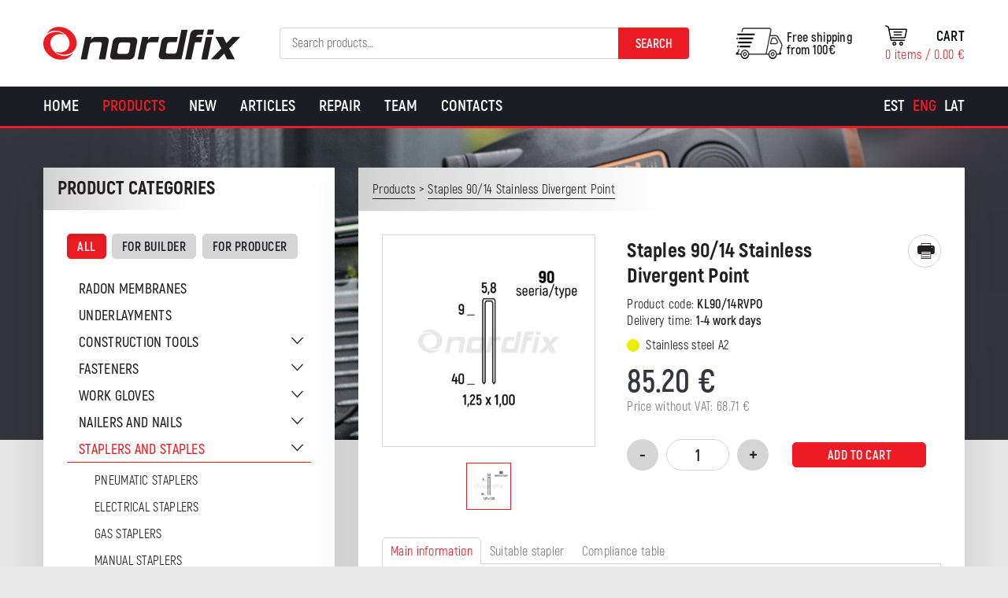

--- FILE ---
content_type: text/html; charset=UTF-8
request_url: https://en.nordfix.ee/toode/staples-90-14-stainless-reversed-tip/
body_size: 21769
content:
<!DOCTYPE html>
<html lang="en-US" id="html" class="no-js">
<head>
	<meta charset="utf-8">
	<meta http-equiv="X-UA-Compatible" content="IE=edge">
    <meta name="viewport" content="width=device-width, initial-scale=1.0, maximum-scale=1.0, user-scalable=no" />
    <meta name="format-detection" content="telephone=no">
	<meta name='robots' content='index, follow, max-image-preview:large, max-snippet:-1, max-video-preview:-1' />
<link rel="alternate" hreflang="et" href="https://nordfix.ee/toode/klamber-90-14-roostevaba-pooratud-ots/" />
<link rel="alternate" hreflang="en-us" href="https://en.nordfix.ee/toode/staples-90-14-stainless-reversed-tip/" />
<link rel="alternate" hreflang="lv-lv" href="https://nordfix.lv/toode/staples-90-14-stainless-reversed-tip/" />
<link rel="alternate" hreflang="x-default" href="https://nordfix.ee/toode/klamber-90-14-roostevaba-pooratud-ots/" />

<!-- Google Tag Manager for WordPress by gtm4wp.com -->
<script data-cfasync="false" data-pagespeed-no-defer>
	var gtm4wp_datalayer_name = "dataLayer";
	var dataLayer = dataLayer || [];
	const gtm4wp_use_sku_instead = 0;
	const gtm4wp_currency = 'EUR';
	const gtm4wp_product_per_impression = 10;
	const gtm4wp_clear_ecommerce = false;
	const gtm4wp_datalayer_max_timeout = 2000;
</script>
<!-- End Google Tag Manager for WordPress by gtm4wp.com -->
	<!-- This site is optimized with the Yoast SEO plugin v26.6 - https://yoast.com/wordpress/plugins/seo/ -->
	<title>Staples 90/14 Stainless Divergent Point - Nordfix</title>
	<link rel="canonical" href="https://en.nordfix.ee/toode/staples-90-14-stainless-reversed-tip/" />
	<meta property="og:locale" content="en_US" />
	<meta property="og:type" content="article" />
	<meta property="og:title" content="Staples 90/14 Stainless Divergent Point - Nordfix" />
	<meta property="og:description" content="Staple type 90 series Staple length 14 mm Staple width 5.8 mm Thickness 1.25 x 1.00 mm Finish stainless Quantity..." />
	<meta property="og:url" content="https://en.nordfix.ee/toode/staples-90-14-stainless-reversed-tip/" />
	<meta property="og:site_name" content="Nordfix" />
	<meta property="article:modified_time" content="2019-08-06T18:49:15+00:00" />
	<meta property="og:image" content="https://en.nordfix.ee/wp-content/uploads/2018/11/90-seeria-l.jpg" />
	<meta property="og:image:width" content="900" />
	<meta property="og:image:height" content="700" />
	<meta property="og:image:type" content="image/jpeg" />
	<meta name="twitter:card" content="summary_large_image" />
	<script type="application/ld+json" class="yoast-schema-graph">{"@context":"https://schema.org","@graph":[{"@type":"WebPage","@id":"https://en.nordfix.ee/toode/staples-90-14-stainless-reversed-tip/","url":"https://en.nordfix.ee/toode/staples-90-14-stainless-reversed-tip/","name":"Staples 90/14 Stainless Divergent Point - Nordfix","isPartOf":{"@id":"https://nordfix.ee/#website"},"primaryImageOfPage":{"@id":"https://en.nordfix.ee/toode/staples-90-14-stainless-reversed-tip/#primaryimage"},"image":{"@id":"https://en.nordfix.ee/toode/staples-90-14-stainless-reversed-tip/#primaryimage"},"thumbnailUrl":"https://en.nordfix.ee/wp-content/uploads/2018/11/90-seeria-l.jpg","datePublished":"2018-11-06T09:15:44+00:00","dateModified":"2019-08-06T18:49:15+00:00","breadcrumb":{"@id":"https://en.nordfix.ee/toode/staples-90-14-stainless-reversed-tip/#breadcrumb"},"inLanguage":"en-US","potentialAction":[{"@type":"ReadAction","target":["https://en.nordfix.ee/toode/staples-90-14-stainless-reversed-tip/"]}]},{"@type":"ImageObject","inLanguage":"en-US","@id":"https://en.nordfix.ee/toode/staples-90-14-stainless-reversed-tip/#primaryimage","url":"https://en.nordfix.ee/wp-content/uploads/2018/11/90-seeria-l.jpg","contentUrl":"https://en.nordfix.ee/wp-content/uploads/2018/11/90-seeria-l.jpg","width":900,"height":700},{"@type":"BreadcrumbList","@id":"https://en.nordfix.ee/toode/staples-90-14-stainless-reversed-tip/#breadcrumb","itemListElement":[{"@type":"ListItem","position":1,"name":"Home","item":"https://en.nordfix.ee/"},{"@type":"ListItem","position":2,"name":"Products","item":"https://en.nordfix.ee/products/"},{"@type":"ListItem","position":3,"name":"Staples 90/14 Stainless Divergent Point"}]},{"@type":"WebSite","@id":"https://nordfix.ee/#website","url":"https://nordfix.ee/","name":"Nordfix","description":"Kvaliteetsed tööriistad ehitajale ja tootjale","potentialAction":[{"@type":"SearchAction","target":{"@type":"EntryPoint","urlTemplate":"https://nordfix.ee/?s={search_term_string}"},"query-input":{"@type":"PropertyValueSpecification","valueRequired":true,"valueName":"search_term_string"}}],"inLanguage":"en-US"}]}</script>
	<!-- / Yoast SEO plugin. -->


<link href='https://fonts.gstatic.com' crossorigin rel='preconnect' />
<link rel="alternate" title="oEmbed (JSON)" type="application/json+oembed" href="https://en.nordfix.ee/wp-json/oembed/1.0/embed?url=https%3A%2F%2Fen.nordfix.ee%2Ftoode%2Fstaples-90-14-stainless-reversed-tip%2F" />
<link rel="alternate" title="oEmbed (XML)" type="text/xml+oembed" href="https://en.nordfix.ee/wp-json/oembed/1.0/embed?url=https%3A%2F%2Fen.nordfix.ee%2Ftoode%2Fstaples-90-14-stainless-reversed-tip%2F&#038;format=xml" />
<style id='wp-img-auto-sizes-contain-inline-css' type='text/css'>
img:is([sizes=auto i],[sizes^="auto," i]){contain-intrinsic-size:3000px 1500px}
/*# sourceURL=wp-img-auto-sizes-contain-inline-css */
</style>
<link rel='stylesheet' id='makecommerceblocks-css' href='https://en.nordfix.ee/wp-content/plugins/makecommerce/payment/gateway/woocommerce/blocks/css/makecommerceblocks.css?ver=6.9' type='text/css' media='all' />
<link rel='stylesheet' id='wp-block-library-css' href='https://en.nordfix.ee/wp-includes/css/dist/block-library/style.min.css?ver=6.9' type='text/css' media='all' />
<link rel='stylesheet' id='wc-blocks-style-css' href='https://en.nordfix.ee/wp-content/plugins/woocommerce/assets/client/blocks/wc-blocks.css?ver=wc-10.4.3' type='text/css' media='all' />
<style id='global-styles-inline-css' type='text/css'>
:root{--wp--preset--aspect-ratio--square: 1;--wp--preset--aspect-ratio--4-3: 4/3;--wp--preset--aspect-ratio--3-4: 3/4;--wp--preset--aspect-ratio--3-2: 3/2;--wp--preset--aspect-ratio--2-3: 2/3;--wp--preset--aspect-ratio--16-9: 16/9;--wp--preset--aspect-ratio--9-16: 9/16;--wp--preset--color--black: #000000;--wp--preset--color--cyan-bluish-gray: #abb8c3;--wp--preset--color--white: #ffffff;--wp--preset--color--pale-pink: #f78da7;--wp--preset--color--vivid-red: #cf2e2e;--wp--preset--color--luminous-vivid-orange: #ff6900;--wp--preset--color--luminous-vivid-amber: #fcb900;--wp--preset--color--light-green-cyan: #7bdcb5;--wp--preset--color--vivid-green-cyan: #00d084;--wp--preset--color--pale-cyan-blue: #8ed1fc;--wp--preset--color--vivid-cyan-blue: #0693e3;--wp--preset--color--vivid-purple: #9b51e0;--wp--preset--gradient--vivid-cyan-blue-to-vivid-purple: linear-gradient(135deg,rgb(6,147,227) 0%,rgb(155,81,224) 100%);--wp--preset--gradient--light-green-cyan-to-vivid-green-cyan: linear-gradient(135deg,rgb(122,220,180) 0%,rgb(0,208,130) 100%);--wp--preset--gradient--luminous-vivid-amber-to-luminous-vivid-orange: linear-gradient(135deg,rgb(252,185,0) 0%,rgb(255,105,0) 100%);--wp--preset--gradient--luminous-vivid-orange-to-vivid-red: linear-gradient(135deg,rgb(255,105,0) 0%,rgb(207,46,46) 100%);--wp--preset--gradient--very-light-gray-to-cyan-bluish-gray: linear-gradient(135deg,rgb(238,238,238) 0%,rgb(169,184,195) 100%);--wp--preset--gradient--cool-to-warm-spectrum: linear-gradient(135deg,rgb(74,234,220) 0%,rgb(151,120,209) 20%,rgb(207,42,186) 40%,rgb(238,44,130) 60%,rgb(251,105,98) 80%,rgb(254,248,76) 100%);--wp--preset--gradient--blush-light-purple: linear-gradient(135deg,rgb(255,206,236) 0%,rgb(152,150,240) 100%);--wp--preset--gradient--blush-bordeaux: linear-gradient(135deg,rgb(254,205,165) 0%,rgb(254,45,45) 50%,rgb(107,0,62) 100%);--wp--preset--gradient--luminous-dusk: linear-gradient(135deg,rgb(255,203,112) 0%,rgb(199,81,192) 50%,rgb(65,88,208) 100%);--wp--preset--gradient--pale-ocean: linear-gradient(135deg,rgb(255,245,203) 0%,rgb(182,227,212) 50%,rgb(51,167,181) 100%);--wp--preset--gradient--electric-grass: linear-gradient(135deg,rgb(202,248,128) 0%,rgb(113,206,126) 100%);--wp--preset--gradient--midnight: linear-gradient(135deg,rgb(2,3,129) 0%,rgb(40,116,252) 100%);--wp--preset--font-size--small: 13px;--wp--preset--font-size--medium: 20px;--wp--preset--font-size--large: 36px;--wp--preset--font-size--x-large: 42px;--wp--preset--spacing--20: 0.44rem;--wp--preset--spacing--30: 0.67rem;--wp--preset--spacing--40: 1rem;--wp--preset--spacing--50: 1.5rem;--wp--preset--spacing--60: 2.25rem;--wp--preset--spacing--70: 3.38rem;--wp--preset--spacing--80: 5.06rem;--wp--preset--shadow--natural: 6px 6px 9px rgba(0, 0, 0, 0.2);--wp--preset--shadow--deep: 12px 12px 50px rgba(0, 0, 0, 0.4);--wp--preset--shadow--sharp: 6px 6px 0px rgba(0, 0, 0, 0.2);--wp--preset--shadow--outlined: 6px 6px 0px -3px rgb(255, 255, 255), 6px 6px rgb(0, 0, 0);--wp--preset--shadow--crisp: 6px 6px 0px rgb(0, 0, 0);}:where(.is-layout-flex){gap: 0.5em;}:where(.is-layout-grid){gap: 0.5em;}body .is-layout-flex{display: flex;}.is-layout-flex{flex-wrap: wrap;align-items: center;}.is-layout-flex > :is(*, div){margin: 0;}body .is-layout-grid{display: grid;}.is-layout-grid > :is(*, div){margin: 0;}:where(.wp-block-columns.is-layout-flex){gap: 2em;}:where(.wp-block-columns.is-layout-grid){gap: 2em;}:where(.wp-block-post-template.is-layout-flex){gap: 1.25em;}:where(.wp-block-post-template.is-layout-grid){gap: 1.25em;}.has-black-color{color: var(--wp--preset--color--black) !important;}.has-cyan-bluish-gray-color{color: var(--wp--preset--color--cyan-bluish-gray) !important;}.has-white-color{color: var(--wp--preset--color--white) !important;}.has-pale-pink-color{color: var(--wp--preset--color--pale-pink) !important;}.has-vivid-red-color{color: var(--wp--preset--color--vivid-red) !important;}.has-luminous-vivid-orange-color{color: var(--wp--preset--color--luminous-vivid-orange) !important;}.has-luminous-vivid-amber-color{color: var(--wp--preset--color--luminous-vivid-amber) !important;}.has-light-green-cyan-color{color: var(--wp--preset--color--light-green-cyan) !important;}.has-vivid-green-cyan-color{color: var(--wp--preset--color--vivid-green-cyan) !important;}.has-pale-cyan-blue-color{color: var(--wp--preset--color--pale-cyan-blue) !important;}.has-vivid-cyan-blue-color{color: var(--wp--preset--color--vivid-cyan-blue) !important;}.has-vivid-purple-color{color: var(--wp--preset--color--vivid-purple) !important;}.has-black-background-color{background-color: var(--wp--preset--color--black) !important;}.has-cyan-bluish-gray-background-color{background-color: var(--wp--preset--color--cyan-bluish-gray) !important;}.has-white-background-color{background-color: var(--wp--preset--color--white) !important;}.has-pale-pink-background-color{background-color: var(--wp--preset--color--pale-pink) !important;}.has-vivid-red-background-color{background-color: var(--wp--preset--color--vivid-red) !important;}.has-luminous-vivid-orange-background-color{background-color: var(--wp--preset--color--luminous-vivid-orange) !important;}.has-luminous-vivid-amber-background-color{background-color: var(--wp--preset--color--luminous-vivid-amber) !important;}.has-light-green-cyan-background-color{background-color: var(--wp--preset--color--light-green-cyan) !important;}.has-vivid-green-cyan-background-color{background-color: var(--wp--preset--color--vivid-green-cyan) !important;}.has-pale-cyan-blue-background-color{background-color: var(--wp--preset--color--pale-cyan-blue) !important;}.has-vivid-cyan-blue-background-color{background-color: var(--wp--preset--color--vivid-cyan-blue) !important;}.has-vivid-purple-background-color{background-color: var(--wp--preset--color--vivid-purple) !important;}.has-black-border-color{border-color: var(--wp--preset--color--black) !important;}.has-cyan-bluish-gray-border-color{border-color: var(--wp--preset--color--cyan-bluish-gray) !important;}.has-white-border-color{border-color: var(--wp--preset--color--white) !important;}.has-pale-pink-border-color{border-color: var(--wp--preset--color--pale-pink) !important;}.has-vivid-red-border-color{border-color: var(--wp--preset--color--vivid-red) !important;}.has-luminous-vivid-orange-border-color{border-color: var(--wp--preset--color--luminous-vivid-orange) !important;}.has-luminous-vivid-amber-border-color{border-color: var(--wp--preset--color--luminous-vivid-amber) !important;}.has-light-green-cyan-border-color{border-color: var(--wp--preset--color--light-green-cyan) !important;}.has-vivid-green-cyan-border-color{border-color: var(--wp--preset--color--vivid-green-cyan) !important;}.has-pale-cyan-blue-border-color{border-color: var(--wp--preset--color--pale-cyan-blue) !important;}.has-vivid-cyan-blue-border-color{border-color: var(--wp--preset--color--vivid-cyan-blue) !important;}.has-vivid-purple-border-color{border-color: var(--wp--preset--color--vivid-purple) !important;}.has-vivid-cyan-blue-to-vivid-purple-gradient-background{background: var(--wp--preset--gradient--vivid-cyan-blue-to-vivid-purple) !important;}.has-light-green-cyan-to-vivid-green-cyan-gradient-background{background: var(--wp--preset--gradient--light-green-cyan-to-vivid-green-cyan) !important;}.has-luminous-vivid-amber-to-luminous-vivid-orange-gradient-background{background: var(--wp--preset--gradient--luminous-vivid-amber-to-luminous-vivid-orange) !important;}.has-luminous-vivid-orange-to-vivid-red-gradient-background{background: var(--wp--preset--gradient--luminous-vivid-orange-to-vivid-red) !important;}.has-very-light-gray-to-cyan-bluish-gray-gradient-background{background: var(--wp--preset--gradient--very-light-gray-to-cyan-bluish-gray) !important;}.has-cool-to-warm-spectrum-gradient-background{background: var(--wp--preset--gradient--cool-to-warm-spectrum) !important;}.has-blush-light-purple-gradient-background{background: var(--wp--preset--gradient--blush-light-purple) !important;}.has-blush-bordeaux-gradient-background{background: var(--wp--preset--gradient--blush-bordeaux) !important;}.has-luminous-dusk-gradient-background{background: var(--wp--preset--gradient--luminous-dusk) !important;}.has-pale-ocean-gradient-background{background: var(--wp--preset--gradient--pale-ocean) !important;}.has-electric-grass-gradient-background{background: var(--wp--preset--gradient--electric-grass) !important;}.has-midnight-gradient-background{background: var(--wp--preset--gradient--midnight) !important;}.has-small-font-size{font-size: var(--wp--preset--font-size--small) !important;}.has-medium-font-size{font-size: var(--wp--preset--font-size--medium) !important;}.has-large-font-size{font-size: var(--wp--preset--font-size--large) !important;}.has-x-large-font-size{font-size: var(--wp--preset--font-size--x-large) !important;}
/*# sourceURL=global-styles-inline-css */
</style>

<style id='classic-theme-styles-inline-css' type='text/css'>
/*! This file is auto-generated */
.wp-block-button__link{color:#fff;background-color:#32373c;border-radius:9999px;box-shadow:none;text-decoration:none;padding:calc(.667em + 2px) calc(1.333em + 2px);font-size:1.125em}.wp-block-file__button{background:#32373c;color:#fff;text-decoration:none}
/*# sourceURL=/wp-includes/css/classic-themes.min.css */
</style>
<link rel='stylesheet' id='bb-tcs-editor-style-shared-css' href='https://en.nordfix.ee/wp-content/themes/nordfix/theme/css/editor-style-shared.css' type='text/css' media='all' />
<style id='woocommerce-inline-inline-css' type='text/css'>
.woocommerce form .form-row .required { visibility: visible; }
/*# sourceURL=woocommerce-inline-inline-css */
</style>
<link rel='stylesheet' id='wcqi-css-css' href='https://en.nordfix.ee/wp-content/plugins/woocommerce-quantity-increment/assets/css/wc-quantity-increment.css?ver=6.9' type='text/css' media='all' />
<link rel='stylesheet' id='flexible-shipping-free-shipping-css' href='https://en.nordfix.ee/wp-content/plugins/flexible-shipping/assets/dist/css/free-shipping.css?ver=5.1.2.2' type='text/css' media='all' />
<link rel='stylesheet' id='arve-css' href='https://en.nordfix.ee/wp-content/plugins/advanced-responsive-video-embedder/build/main.css?ver=10.8.1' type='text/css' media='all' />
<link rel='stylesheet' id='arve-pro-css' href='https://en.nordfix.ee/wp-content/plugins/arve-pro/build/main.css?ver=7.1.2' type='text/css' media='all' />
<link rel='stylesheet' id='tawcvs-frontend-css' href='https://en.nordfix.ee/wp-content/plugins/variation-swatches-for-woocommerce/assets/css/frontend.css?ver=2.2.5' type='text/css' media='all' />
<link rel='stylesheet' id='ionicons.min-css' href='https://en.nordfix.ee/wp-content/themes/nordfix/theme/css/ionicons.min.css' type='text/css' media='all' />
<link rel='stylesheet' id='slick-css' href='https://en.nordfix.ee/wp-content/themes/nordfix/theme/js/slick/slick.css' type='text/css' media='all' />
<link rel='stylesheet' id='bootstrap-css' href='https://en.nordfix.ee/wp-content/themes/nordfix/theme/css/bootstrap.css' type='text/css' media='all' />
<link rel='stylesheet' id='nice-select-css' href='https://en.nordfix.ee/wp-content/themes/nordfix/theme/js/nice-select/nice-select.css' type='text/css' media='all' />
<link rel='stylesheet' id='ama-css' href='https://en.nordfix.ee/wp-content/themes/nordfix/theme/css/theme.css?ver=1763625178' type='text/css' media='all' />
<link rel='stylesheet' id='ari-fancybox-css' href='https://en.nordfix.ee/wp-content/plugins/ari-fancy-lightbox/assets/fancybox/jquery.fancybox.min.css?ver=1.8.20' type='text/css' media='all' />
<script type="text/javascript" src="https://en.nordfix.ee/wp-includes/js/jquery/jquery.min.js?ver=3.7.1" id="jquery-core-js"></script>
<script type="text/javascript" src="https://en.nordfix.ee/wp-includes/js/jquery/jquery-migrate.min.js?ver=3.4.1" id="jquery-migrate-js"></script>
<script type="text/javascript" id="MC_PARCELMACHINE_SEARCHABLE_JS-js-before">
/* <![CDATA[ */
const MC_PARCELMACHINE_SEARCHABLE_JS = [{"placeholder":"-- select parcel machine --"}]
//# sourceURL=MC_PARCELMACHINE_SEARCHABLE_JS-js-before
/* ]]> */
</script>
<script type="text/javascript" src="https://en.nordfix.ee/wp-content/plugins/makecommerce/shipping/js/parcelmachine_searchable.js?ver=1759143526" id="MC_PARCELMACHINE_SEARCHABLE_JS-js"></script>
<script type="text/javascript" src="https://en.nordfix.ee/wp-content/plugins/makecommerce/shipping/js/parcelmachine.js?ver=1759143526" id="MC_PARCELMACHINE_JS-js"></script>
<script type="text/javascript" id="wc-single-product-js-extra">
/* <![CDATA[ */
var wc_single_product_params = {"i18n_required_rating_text":"Please select a rating","i18n_rating_options":["1 of 5 stars","2 of 5 stars","3 of 5 stars","4 of 5 stars","5 of 5 stars"],"i18n_product_gallery_trigger_text":"View full-screen image gallery","review_rating_required":"yes","flexslider":{"rtl":false,"animation":"slide","smoothHeight":true,"directionNav":false,"controlNav":"thumbnails","slideshow":false,"animationSpeed":500,"animationLoop":false,"allowOneSlide":false},"zoom_enabled":"","zoom_options":[],"photoswipe_enabled":"","photoswipe_options":{"shareEl":false,"closeOnScroll":false,"history":false,"hideAnimationDuration":0,"showAnimationDuration":0},"flexslider_enabled":""};
//# sourceURL=wc-single-product-js-extra
/* ]]> */
</script>
<script type="text/javascript" src="https://en.nordfix.ee/wp-content/plugins/woocommerce/assets/js/frontend/single-product.min.js?ver=10.4.3" id="wc-single-product-js" defer="defer" data-wp-strategy="defer"></script>
<script type="text/javascript" src="https://en.nordfix.ee/wp-content/plugins/woocommerce/assets/js/jquery-blockui/jquery.blockUI.min.js?ver=2.7.0-wc.10.4.3" id="wc-jquery-blockui-js" defer="defer" data-wp-strategy="defer"></script>
<script type="text/javascript" src="https://en.nordfix.ee/wp-content/plugins/woocommerce/assets/js/js-cookie/js.cookie.min.js?ver=2.1.4-wc.10.4.3" id="wc-js-cookie-js" defer="defer" data-wp-strategy="defer"></script>
<script type="text/javascript" id="woocommerce-js-extra">
/* <![CDATA[ */
var woocommerce_params = {"ajax_url":"/wp-admin/admin-ajax.php?lang=en","wc_ajax_url":"/?wc-ajax=%%endpoint%%&lang=en","i18n_password_show":"Show password","i18n_password_hide":"Hide password"};
//# sourceURL=woocommerce-js-extra
/* ]]> */
</script>
<script type="text/javascript" src="https://en.nordfix.ee/wp-content/plugins/woocommerce/assets/js/frontend/woocommerce.min.js?ver=10.4.3" id="woocommerce-js" defer="defer" data-wp-strategy="defer"></script>
<script type="text/javascript" src="https://en.nordfix.ee/wp-content/plugins/woocommerce-quantity-increment/assets/js/wc-quantity-increment.min.js?ver=6.9" id="wcqi-js-js"></script>
<script type="text/javascript" id="wpml-xdomain-data-js-extra">
/* <![CDATA[ */
var wpml_xdomain_data = {"css_selector":"wpml-ls-item","ajax_url":"https://en.nordfix.ee/wp-admin/admin-ajax.php","current_lang":"en","_nonce":"fd52292265"};
//# sourceURL=wpml-xdomain-data-js-extra
/* ]]> */
</script>
<script type="text/javascript" src="https://en.nordfix.ee/wp-content/plugins/sitepress-multilingual-cms/res/js/xdomain-data.js?ver=486900" id="wpml-xdomain-data-js" defer="defer" data-wp-strategy="defer"></script>
<script type="text/javascript" id="ari-fancybox-js-extra">
/* <![CDATA[ */
var ARI_FANCYBOX = {"lightbox":{"animationEffect":"fade","animationDuration":500,"loop":true,"buttons":["close"],"autoFocus":false,"backFocus":false,"trapFocus":false,"thumbs":{"hideOnClose":false},"touch":{"vertical":true,"momentum":true},"lang":"custom","i18n":{"custom":{"PREV":"Previous","NEXT":"Next","PLAY_START":"Start slideshow (P)","PLAY_STOP":"Stop slideshow (P)","FULL_SCREEN":"Full screen (F)","THUMBS":"Thumbnails (G)","ZOOM":"Zoom","CLOSE":"Close (Esc)","ERROR":"The requested content cannot be loaded. \u003Cbr/\u003E Please try again later."}}},"convert":{"images":{"convert":true},"woocommerce":{"convert":true}},"mobile":{},"slideshow":{},"deeplinking":{"enabled":false},"integration":{},"share":{"enabled":false,"buttons":{"facebook":{"enabled":false},"twitter":{"enabled":false},"gplus":{"enabled":false},"pinterest":{"enabled":false},"linkedin":{"enabled":false},"vk":{"enabled":false},"email":{"enabled":false},"download":{"enabled":false}},"ignoreTypes":["iframe","inline"]},"comments":{"showOnStart":false,"supportedTypes":null},"protect":{},"extra":{},"viewers":{"pdfjs":{"url":"https://en.nordfix.ee/wp-content/plugins/ari-fancy-lightbox/assets/pdfjs/web/viewer.html"}},"messages":{"share_facebook_title":"Share on Facebook","share_twitter_title":"Share on Twitter","share_gplus_title":"Share on Google+","share_pinterest_title":"Share on Pinterest","share_linkedin_title":"Share on LinkedIn","share_vk_title":"Share on VK","share_email_title":"Send by e-mail","download_title":"Download","comments":"Comments"}};
//# sourceURL=ari-fancybox-js-extra
/* ]]> */
</script>
<script type="text/javascript" src="https://en.nordfix.ee/wp-content/plugins/ari-fancy-lightbox/assets/fancybox/jquery.fancybox.min.js?ver=1.8.20" id="ari-fancybox-js"></script>
<script type="text/javascript" id="MC_BLOCKS_SWITCHER-js-before">
/* <![CDATA[ */
const MC_BLOCKS_SWITCHER = {"country":"EE"}
//# sourceURL=MC_BLOCKS_SWITCHER-js-before
/* ]]> */
</script>
<script type="text/javascript" src="https://en.nordfix.ee/wp-content/plugins/makecommerce/payment/gateway/woocommerce/blocks/js/mc_blocks_payment_switcher.js?ver=1759143526" id="MC_BLOCKS_SWITCHER-js"></script>
<link rel="https://api.w.org/" href="https://en.nordfix.ee/wp-json/" /><link rel="alternate" title="JSON" type="application/json" href="https://en.nordfix.ee/wp-json/wp/v2/product/8111" />
		<!-- GA Google Analytics @ https://m0n.co/ga -->
		<script>
			(function(i,s,o,g,r,a,m){i['GoogleAnalyticsObject']=r;i[r]=i[r]||function(){
			(i[r].q=i[r].q||[]).push(arguments)},i[r].l=1*new Date();a=s.createElement(o),
			m=s.getElementsByTagName(o)[0];a.async=1;a.src=g;m.parentNode.insertBefore(a,m)
			})(window,document,'script','https://www.google-analytics.com/analytics.js','ga');
			ga('create', 'UA-88522019-1', 'auto');
			ga('send', 'pageview');
		</script>

	<!-- Google Tag Manager -->
<script>(function(w,d,s,l,i){w[l]=w[l]||[];w[l].push({'gtm.start':
new Date().getTime(),event:'gtm.js'});var f=d.getElementsByTagName(s)[0],
j=d.createElement(s),dl=l!='dataLayer'?'&l='+l:'';j.async=true;j.src=
'https://www.googletagmanager.com/gtm.js?id='+i+dl;f.parentNode.insertBefore(j,f);
})(window,document,'script','dataLayer','GTM-5HTFW2LP');</script>
<!-- End Google Tag Manager --><style type="text/css">BODY .fancybox-container{z-index:200000}BODY .fancybox-is-open .fancybox-bg{opacity:0.87}BODY .fancybox-bg {background-color:#0f0f11}BODY .fancybox-thumbs {background-color:#ffffff}</style>
<!-- Google Tag Manager for WordPress by gtm4wp.com -->
<!-- GTM Container placement set to off -->
<script data-cfasync="false" data-pagespeed-no-defer>
	var dataLayer_content = {"pagePostType":"product","pagePostType2":"single-product","pagePostAuthor":"Eduard Kanosin","cartContent":{"totals":{"applied_coupons":[],"discount_total":0,"subtotal":0,"total":0},"items":[]},"productRatingCounts":[],"productAverageRating":0,"productReviewCount":0,"productType":"simple","productIsVariable":0};
	dataLayer.push( dataLayer_content );
</script>
<script data-cfasync="false" data-pagespeed-no-defer>
	console.warn && console.warn("[GTM4WP] Google Tag Manager container code placement set to OFF !!!");
	console.warn && console.warn("[GTM4WP] Data layer codes are active but GTM container must be loaded using custom coding !!!");
</script>
<!-- End Google Tag Manager for WordPress by gtm4wp.com -->	<noscript><style>.woocommerce-product-gallery{ opacity: 1 !important; }</style></noscript>
	
<!-- Meta Pixel Code -->
<script type='text/javascript'>
!function(f,b,e,v,n,t,s){if(f.fbq)return;n=f.fbq=function(){n.callMethod?
n.callMethod.apply(n,arguments):n.queue.push(arguments)};if(!f._fbq)f._fbq=n;
n.push=n;n.loaded=!0;n.version='2.0';n.queue=[];t=b.createElement(e);t.async=!0;
t.src=v;s=b.getElementsByTagName(e)[0];s.parentNode.insertBefore(t,s)}(window,
document,'script','https://connect.facebook.net/en_US/fbevents.js');
</script>
<!-- End Meta Pixel Code -->
<script type='text/javascript'>var url = window.location.origin + '?ob=open-bridge';
            fbq('set', 'openbridge', '703998453670806', url);
fbq('init', '703998453670806', {}, {
    "agent": "wordpress-6.9-4.1.5"
})</script><script type='text/javascript'>
    fbq('track', 'PageView', []);
  </script>            <style>
                .woocommerce div.product .cart.variations_form .tawcvs-swatches,
                .woocommerce:not(.archive) li.product .cart.variations_form .tawcvs-swatches,
                .woocommerce.single-product .cart.variations_form .tawcvs-swatches,
                .wc-product-table-wrapper .cart.variations_form .tawcvs-swatches,
                .woocommerce.archive .cart.variations_form .tawcvs-swatches {
                    margin-top: 0px;
                    margin-right: 15px;
                    margin-bottom: 15px;
                    margin-left: 0px;
                    padding-top: 0px;
                    padding-right: 0px;
                    padding-bottom: 0px;
                    padding-left: 0px;
                }

                .woocommerce div.product .cart.variations_form .tawcvs-swatches .swatch-item-wrapper,
                .woocommerce:not(.archive) li.product .cart.variations_form .tawcvs-swatches .swatch-item-wrapper,
                .woocommerce.single-product .cart.variations_form .tawcvs-swatches .swatch-item-wrapper,
                .wc-product-table-wrapper .cart.variations_form .tawcvs-swatches .swatch-item-wrapper,
                .woocommerce.archive .cart.variations_form .tawcvs-swatches .swatch-item-wrapper {
                 margin-top: 0px !important;
                    margin-right: 15px !important;
                    margin-bottom: 15px !important;
                    margin-left: 0px !important;
                    padding-top: 0px !important;
                    padding-right: 0px !important;
                    padding-bottom: 0px !important;
                    padding-left: 0px !important;
                }

                /*tooltip*/
                .woocommerce div.product .cart.variations_form .tawcvs-swatches .swatch .swatch__tooltip,
                .woocommerce:not(.archive) li.product .cart.variations_form .tawcvs-swatches .swatch .swatch__tooltip,
                .woocommerce.single-product .cart.variations_form .tawcvs-swatches .swatch .swatch__tooltip,
                .wc-product-table-wrapper .cart.variations_form .tawcvs-swatches .swatch .swatch__tooltip,
                .woocommerce.archive .cart.variations_form .tawcvs-swatches .swatch .swatch__tooltip {
                 width: px;
                    max-width: px;
                    line-height: 1;
                }
            </style>
			<link rel="icon" href="https://en.nordfix.ee/wp-content/uploads/2020/10/cropped-header-logo-32x32.png" sizes="32x32" />
<link rel="icon" href="https://en.nordfix.ee/wp-content/uploads/2020/10/cropped-header-logo-192x192.png" sizes="192x192" />
<link rel="apple-touch-icon" href="https://en.nordfix.ee/wp-content/uploads/2020/10/cropped-header-logo-180x180.png" />
<meta name="msapplication-TileImage" content="https://en.nordfix.ee/wp-content/uploads/2020/10/cropped-header-logo-270x270.png" />
    <!--[if lt IE 9]>
    <script src="https://oss.maxcdn.com/html5shiv/3.7.2/html5shiv.min.js"></script>
    <script src="https://oss.maxcdn.com/respond/1.4.2/respond.min.js"></script>
    <![endif]-->
</head>
<body class="wp-singular product-template-default single single-product postid-8111 wp-theme-nordfix theme-nordfix woocommerce woocommerce-page woocommerce-no-js">
<div id="wrapper">
<header id="header" role="header">
	<div class="container">
        <div class="flex-center">
            <div class="flex-item flex-logo">
                <a href="https://en.nordfix.ee">
                    <img src="https://en.nordfix.ee/wp-content/themes/nordfix/theme/images/header-logo.png" alt="" />                </a>
            </div>
            <div class="flex-item flex-search">
            	<button id="header-search-toggle" type="button"><i class="ion-ios-search-strong"></i></button><div id="header-search" class="woocommerce_product_search-3 woocommerce widget_product_search"><h4 class="hidden">Search</h4><form role="search" method="get" class="woocommerce-product-search" action="https://en.nordfix.ee/">
	<label class="screen-reader-text" for="woocommerce-product-search-field-0">Search for:</label>
	<input type="search" id="woocommerce-product-search-field-0" class="search-field" placeholder="Search products&hellip;" value="" name="s" />
	<button type="submit" value="Search" class="">Search</button>
	<input type="hidden" name="post_type" value="product" />
</form>
</div>            </div>
            <div class="flex-item flex-cart clearfix">
            	<a href="tel:+372 675 0066" class="header-mobile"><i class="ion-android-call"></i></a>            	<div class="header-cart">
            		<a class="cart-customlocation" href="https://en.nordfix.ee/cart/" title="View your shopping cart">
                    	<span class="cart-label">Cart</span>
						<span class="cart-contents">0 items / <span class="woocommerce-Price-amount amount"><bdi>0.00&nbsp;<span class="woocommerce-Price-currencySymbol">&euro;</span></bdi></span></span>
                    </a>
                </div>
                <div class="header-shipping">Free shipping<br> from 100€</div>            </div>
        </div>
        <button id="mobile-toggle" type="button" class="icon">
            <div class="menui top-menu"></div>
            <div class="menui mid-menu"></div>
            <div class="menui bot-menu"></div>
        </button>
    </div>
    
</header>
<div id="site-navigation"><div class="container clearfix"><nav id="primary-menu" class="menu-main-menu-container"><ul id="menu-main-menu" class=""><li id="menu-item-7817" class="menu-item menu-item-type-post_type menu-item-object-page menu-item-home menu-item-7817"><a href="https://en.nordfix.ee/">Home</a></li>
<li id="menu-item-7819" class="menu-item menu-item-type-post_type menu-item-object-page current_page_parent menu-item-7819"><a href="https://en.nordfix.ee/products/">Products</a></li>
<li id="menu-item-15656" class="menu-item menu-item-type-post_type menu-item-object-page menu-item-15656"><a href="https://en.nordfix.ee/new/">New</a></li>
<li id="menu-item-8669" class="menu-item menu-item-type-post_type menu-item-object-page menu-item-8669"><a href="https://en.nordfix.ee/articles/">Articles</a></li>
<li id="menu-item-8668" class="menu-item menu-item-type-post_type menu-item-object-page menu-item-8668"><a href="https://en.nordfix.ee/repair/">Repair</a></li>
<li id="menu-item-8664" class="menu-item menu-item-type-post_type menu-item-object-page menu-item-8664"><a href="https://en.nordfix.ee/team/">Team</a></li>
<li id="menu-item-8662" class="menu-item menu-item-type-post_type menu-item-object-page menu-item-8662"><a href="https://en.nordfix.ee/contacts/">Contacts</a></li>
</ul></nav>
<div class="wpml-ls-statics-shortcode_actions wpml-ls wpml-ls-legacy-list-horizontal">
	<ul role="menu"><li class="wpml-ls-slot-shortcode_actions wpml-ls-item wpml-ls-item-et wpml-ls-first-item wpml-ls-item-legacy-list-horizontal" role="none">
				<a href="https://nordfix.ee/toode/klamber-90-14-roostevaba-pooratud-ots/" class="wpml-ls-link" role="menuitem"  aria-label="Switch to Est" title="Switch to Est" >
                    <span class="wpml-ls-native" lang="et">Est</span></a>
			</li><li class="wpml-ls-slot-shortcode_actions wpml-ls-item wpml-ls-item-en wpml-ls-current-language wpml-ls-item-legacy-list-horizontal" role="none">
				<a href="https://en.nordfix.ee/toode/staples-90-14-stainless-reversed-tip/" class="wpml-ls-link" role="menuitem" >
                    <span class="wpml-ls-native" role="menuitem">Eng</span></a>
			</li><li class="wpml-ls-slot-shortcode_actions wpml-ls-item wpml-ls-item-lv wpml-ls-last-item wpml-ls-item-legacy-list-horizontal" role="none">
				<a href="https://nordfix.lv/toode/staples-90-14-stainless-reversed-tip/" class="wpml-ls-link" role="menuitem"  aria-label="Switch to Lat" title="Switch to Lat" >
                    <span class="wpml-ls-native" lang="lv">Lat</span></a>
			</li></ul>
</div>
</div></div><section id="content" role="main"><div class="container"><div class="flex-stretch"><div id="sidebar" class="flex-item" role="navigation"><div class="flex-item-inner"><div class="widget woocommerce_product_categories-2 woocommerce widget_product_categories"><h4 class="widget-title">Product Categories</h4><ul class="product-categories">
<li class="product-widget-filter btn btn-grey active">All</li>
<li class="product-widget-filter btn btn-grey " id="ehitajale">For builder</li>
<li class="product-widget-filter btn btn-grey " id="tootjale">For producer</li>
<ul><li class="cat-item cat-item-822"><a href="https://en.nordfix.ee/tootekategooria/radon-membranes/?cat_sort=">Radon membranes</a></li>
<li class="cat-item cat-item-823"><a href="https://en.nordfix.ee/tootekategooria/underlayments/?cat_sort=">Underlayments</a></li>
<li class="cat-item cat-item-794 cat-parent"><a href="https://en.nordfix.ee/tootekategooria/construction-tools/?cat_sort=">Construction tools</a><ul class='children'>
<li class="cat-item cat-item-316 cat-parent"><a href="https://en.nordfix.ee/tootekategooria/construction-tools/re-bar-tools/?cat_sort=">Re-bar tools</a>	<ul class='children'>
<li class="cat-item cat-item-310"><a href="https://en.nordfix.ee/tootekategooria/construction-tools/re-bar-tools/armatuurisidujad-ja-traat-en/?cat_sort=">Re-bar binders and wire</a></li>
<li class="cat-item cat-item-313"><a href="https://en.nordfix.ee/tootekategooria/construction-tools/re-bar-tools/re-bar-bending-machines/?cat_sort=">Re-bar bending machines</a></li>
<li class="cat-item cat-item-314"><a href="https://en.nordfix.ee/tootekategooria/construction-tools/re-bar-tools/re-bar-cutters/?cat_sort=">Re-bar cutters</a></li>
	</ul>
</li>
<li class="cat-item cat-item-321"><a href="https://en.nordfix.ee/tootekategooria/construction-tools/compaction-plates/?cat_sort=">Compaction plates</a></li>
</ul>
</li>
<li class="cat-item cat-item-330 cat-parent"><a href="https://en.nordfix.ee/tootekategooria/fasteners/?cat_sort=">Fasteners</a><ul class='children'>
<li class="cat-item cat-item-333 cat-parent"><a href="https://en.nordfix.ee/tootekategooria/fasteners/staples/?cat_sort=">Staples</a>	<ul class='children'>
<li class="cat-item cat-item-331"><a href="https://en.nordfix.ee/tootekategooria/fasteners/staples/71-series-staples/?cat_sort=">71 series staples</a></li>
<li class="cat-item cat-item-335"><a href="https://en.nordfix.ee/tootekategooria/fasteners/staples/380-series-staples/?cat_sort=">380 series staples</a></li>
<li class="cat-item cat-item-347"><a href="https://en.nordfix.ee/tootekategooria/fasteners/staples/50-series-staples/?cat_sort=">50 series staples</a></li>
<li class="cat-item cat-item-349"><a href="https://en.nordfix.ee/tootekategooria/fasteners/staples/37-series-staples-rapid-13/?cat_sort=">37 series staples (Rapid 13)</a></li>
<li class="cat-item cat-item-351"><a href="https://en.nordfix.ee/tootekategooria/fasteners/staples/140-series-staples-rapid-140/?cat_sort=">140 series staples (Rapid 140)</a></li>
<li class="cat-item cat-item-353"><a href="https://en.nordfix.ee/tootekategooria/fasteners/staples/4097-series-staples/?cat_sort=">4097 series staples</a></li>
<li class="cat-item cat-item-355"><a href="https://en.nordfix.ee/tootekategooria/fasteners/staples/40-series-staples/?cat_sort=">40 series staples</a></li>
<li class="cat-item cat-item-357"><a href="https://en.nordfix.ee/tootekategooria/fasteners/staples/65-series-staples/?cat_sort=">65 series staples</a></li>
<li class="cat-item cat-item-359"><a href="https://en.nordfix.ee/tootekategooria/fasteners/staples/90-series-staples/?cat_sort=">90 series staples</a></li>
<li class="cat-item cat-item-361"><a href="https://en.nordfix.ee/tootekategooria/fasteners/staples/92-series-staples/?cat_sort=">92 series staples</a></li>
<li class="cat-item cat-item-363"><a href="https://en.nordfix.ee/tootekategooria/fasteners/staples/m-series-staples/?cat_sort=">M series staples</a></li>
<li class="cat-item cat-item-365"><a href="https://en.nordfix.ee/tootekategooria/fasteners/staples/14-series-staples/?cat_sort=">14 series staples</a></li>
<li class="cat-item cat-item-367"><a href="https://en.nordfix.ee/tootekategooria/fasteners/staples/155-series-staples/?cat_sort=">155 series staples</a></li>
<li class="cat-item cat-item-369"><a href="https://en.nordfix.ee/tootekategooria/fasteners/staples/700-series-staples/?cat_sort=">700 series staples</a></li>
<li class="cat-item cat-item-371"><a href="https://en.nordfix.ee/tootekategooria/fasteners/staples/180-series-staples/?cat_sort=">180 series staples</a></li>
<li class="cat-item cat-item-373"><a href="https://en.nordfix.ee/tootekategooria/fasteners/staples/wk-series-staples/?cat_sort=">WK series staples</a></li>
<li class="cat-item cat-item-375"><a href="https://en.nordfix.ee/tootekategooria/fasteners/staples/ws-series-staples/?cat_sort=">WS series staples</a></li>
<li class="cat-item cat-item-377"><a href="https://en.nordfix.ee/tootekategooria/fasteners/staples/wp-series-staples/?cat_sort=">WP series staples</a></li>
<li class="cat-item cat-item-379"><a href="https://en.nordfix.ee/tootekategooria/fasteners/staples/32-series-packaging-staples/?cat_sort=">32 series packaging staples</a></li>
<li class="cat-item cat-item-382"><a href="https://en.nordfix.ee/tootekategooria/fasteners/staples/35-series-packaging-staples/?cat_sort=">35 series packaging staples</a></li>
<li class="cat-item cat-item-384"><a href="https://en.nordfix.ee/tootekategooria/fasteners/staples/roll-d-series-packaging-staples/?cat_sort=">ROLL D series packaging staples</a></li>
<li class="cat-item cat-item-386"><a href="https://en.nordfix.ee/tootekategooria/fasteners/staples/hr20-series-hog-ring-staples/?cat_sort=">HR20 series hog ring staples</a></li>
<li class="cat-item cat-item-388"><a href="https://en.nordfix.ee/tootekategooria/fasteners/staples/hr23-series-hog-ring-staples/?cat_sort=">HR23 series hog ring staples</a></li>
<li class="cat-item cat-item-390"><a href="https://en.nordfix.ee/tootekategooria/fasteners/staples/cf-series-corrugated-staples/?cat_sort=">CF series corrugated staples</a></li>
<li class="cat-item cat-item-392"><a href="https://en.nordfix.ee/tootekategooria/fasteners/staples/vn11-series-picture-frame-staple/?cat_sort=">VN11 series picture frame staple</a></li>
<li class="cat-item cat-item-394"><a href="https://en.nordfix.ee/tootekategooria/fasteners/staples/81p-series-staples-plastic/?cat_sort=">81P series staples (plastic)</a></li>
<li class="cat-item cat-item-397"><a href="https://en.nordfix.ee/tootekategooria/fasteners/staples/titac-tu-series-stapler-plastic/?cat_sort=">TITAC TU series stapler (plastic)</a></li>
<li class="cat-item cat-item-399"><a href="https://en.nordfix.ee/tootekategooria/fasteners/staples/titac-t-9-series-nails-plastic/?cat_sort=">TITAC T-9 series nails (plastic)</a></li>
<li class="cat-item cat-item-401"><a href="https://en.nordfix.ee/tootekategooria/fasteners/staples/titac-t-12-series-nail-plastic/?cat_sort=">TITAC T-12 series nail (plastic)</a></li>
	</ul>
</li>
<li class="cat-item cat-item-403 cat-parent"><a href="https://en.nordfix.ee/tootekategooria/fasteners/brads/?cat_sort=">Brads</a>	<ul class='children'>
<li class="cat-item cat-item-404"><a href="https://en.nordfix.ee/tootekategooria/fasteners/brads/brads-o06-mm-0/?cat_sort=">Brads Ø 0,6 mm 0°</a></li>
<li class="cat-item cat-item-405"><a href="https://en.nordfix.ee/tootekategooria/fasteners/brads/brads-o12-mm-0/?cat_sort=">Brads Ø 1,2 mm 0°</a></li>
<li class="cat-item cat-item-406"><a href="https://en.nordfix.ee/tootekategooria/fasteners/brads/brads-o16-mm-0/?cat_sort=">Brads Ø 1,6 mm 0°</a></li>
<li class="cat-item cat-item-407"><a href="https://en.nordfix.ee/tootekategooria/fasteners/brads/brads-o16-mm-20/?cat_sort=">Brads Ø 1,6 mm 20°</a></li>
	</ul>
</li>
<li class="cat-item cat-item-414 cat-parent"><a href="https://en.nordfix.ee/tootekategooria/fasteners/finish-nails/?cat_sort=">Finish nails</a>	<ul class='children'>
<li class="cat-item cat-item-415"><a href="https://en.nordfix.ee/tootekategooria/fasteners/finish-nails/finish-nails-26-2/?cat_sort=">Finish nails 26°</a></li>
<li class="cat-item cat-item-416"><a href="https://en.nordfix.ee/tootekategooria/fasteners/finish-nails/finish-nails-34/?cat_sort=">Finish nails 34°</a></li>
	</ul>
</li>
<li class="cat-item cat-item-426 cat-parent"><a href="https://en.nordfix.ee/tootekategooria/fasteners/coil-nails-for-nailers/?cat_sort=">Coil nails</a>	<ul class='children'>
<li class="cat-item cat-item-428"><a href="https://en.nordfix.ee/tootekategooria/fasteners/coil-nails-for-nailers/wire-collated-nails-15-coil-nails/?cat_sort=">Wire Collated Nails 15°</a></li>
<li class="cat-item cat-item-436"><a href="https://en.nordfix.ee/tootekategooria/fasteners/coil-nails-for-nailers/plastic-collated-nails-15/?cat_sort=">Plastic collated nails 15°</a></li>
<li class="cat-item cat-item-439"><a href="https://en.nordfix.ee/tootekategooria/fasteners/coil-nails-for-nailers/plastic-collated-nails-0/?cat_sort=">Plastic collated nails 0°</a></li>
<li class="cat-item cat-item-440"><a href="https://en.nordfix.ee/tootekategooria/fasteners/coil-nails-for-nailers/roofing-nail-15/?cat_sort=">Roofing nail 15°</a></li>
	</ul>
</li>
<li class="cat-item cat-item-442 cat-parent"><a href="https://en.nordfix.ee/tootekategooria/fasteners/strip-nails-2/?cat_sort=">Strip nails</a>	<ul class='children'>
<li class="cat-item cat-item-444"><a href="https://en.nordfix.ee/tootekategooria/fasteners/strip-nails-2/strip-nails-21-full-head/?cat_sort=">Strip nails 21° full head</a></li>
<li class="cat-item cat-item-447"><a href="https://en.nordfix.ee/tootekategooria/fasteners/strip-nails-2/strip-nails-34-d-head/?cat_sort=">Strip nails 34° D Head</a></li>
<li class="cat-item cat-item-449"><a href="https://en.nordfix.ee/tootekategooria/fasteners/strip-nails-2/strip-nails-34-full-head/?cat_sort=">Strip nails 34° full head</a></li>
	</ul>
</li>
<li class="cat-item cat-item-459 cat-parent"><a href="https://en.nordfix.ee/tootekategooria/fasteners/anchor-nails-for-nailers/?cat_sort=">Anchor nails</a>	<ul class='children'>
<li class="cat-item cat-item-461"><a href="https://en.nordfix.ee/tootekategooria/fasteners/anchor-nails-for-nailers/anchor-nails-15/?cat_sort=">Anchor nails 15°</a></li>
<li class="cat-item cat-item-463"><a href="https://en.nordfix.ee/tootekategooria/fasteners/anchor-nails-for-nailers/anchor-nails-34/?cat_sort=">Anchor nails 34°</a></li>
	</ul>
</li>
<li class="cat-item cat-item-452 cat-parent"><a href="https://en.nordfix.ee/tootekategooria/fasteners/concrete-nails-for-nailers/?cat_sort=">Concrete nails</a>	<ul class='children'>
<li class="cat-item cat-item-454"><a href="https://en.nordfix.ee/tootekategooria/fasteners/concrete-nails-for-nailers/concrete-nails-cpx/?cat_sort=">Concrete nails CPX</a></li>
<li class="cat-item cat-item-456"><a href="https://en.nordfix.ee/tootekategooria/fasteners/concrete-nails-for-nailers/concrete-nails-st-50/?cat_sort=">Concrete nails ST-50</a></li>
	</ul>
</li>
</ul>
</li>
<li class="cat-item cat-item-506 cat-parent"><a href="https://en.nordfix.ee/tootekategooria/work-gloves/?cat_sort=">Work gloves</a><ul class='children'>
<li class="cat-item cat-item-544 cat-parent"><a href="https://en.nordfix.ee/tootekategooria/work-gloves/rubber-work-gloves/?cat_sort=">Rubber work gloves</a>	<ul class='children'>
<li class="cat-item cat-item-545"><a href="https://en.nordfix.ee/tootekategooria/work-gloves/rubber-work-gloves/thin-nitrile-rubber-coated-cotton-work-gloves-woven-wrist/?cat_sort=">Thin nitrile rubber coated cotton work gloves, woven wrist</a></li>
	</ul>
</li>
<li class="cat-item cat-item-570 cat-parent"><a href="https://en.nordfix.ee/tootekategooria/work-gloves/cut-resistant-gloves/?cat_sort=">Cut-resistant gloves</a>	<ul class='children'>
<li class="cat-item cat-item-571"><a href="https://en.nordfix.ee/tootekategooria/work-gloves/cut-resistant-gloves/cut-resistant-gloves-d-pu-coated/?cat_sort=">Cut-resistant gloves D, PU coated</a></li>
	</ul>
</li>
<li class="cat-item cat-item-548 cat-parent"><a href="https://en.nordfix.ee/tootekategooria/work-gloves/leather-work-gloves/?cat_sort=">Leather work gloves</a>	<ul class='children'>
<li class="cat-item cat-item-549"><a href="https://en.nordfix.ee/tootekategooria/work-gloves/leather-work-gloves/goat-grain-leather-welding-gloves/?cat_sort=">Goat grain leather welding gloves</a></li>
<li class="cat-item cat-item-550"><a href="https://en.nordfix.ee/tootekategooria/work-gloves/leather-work-gloves/cow-grain-leather-gloves/?cat_sort=">Cow grain leather gloves</a></li>
	</ul>
</li>
<li class="cat-item cat-item-561 cat-parent"><a href="https://en.nordfix.ee/tootekategooria/work-gloves/leather-cloth-gloves/?cat_sort=">Leather/cloth gloves</a>	<ul class='children'>
<li class="cat-item cat-item-562"><a href="https://en.nordfix.ee/tootekategooria/work-gloves/leather-cloth-gloves/goatskin-gloves-fleece-lining-and-velcro-fastening/?cat_sort=">Goatskin gloves, fleece lining and velcro fastening</a></li>
<li class="cat-item cat-item-564"><a href="https://en.nordfix.ee/tootekategooria/work-gloves/leather-cloth-gloves/goatskin-gloves-velcro-fastening/?cat_sort=">Goatskin gloves, velcro fastening</a></li>
	</ul>
</li>
<li class="cat-item cat-item-551 cat-parent"><a href="https://en.nordfix.ee/tootekategooria/work-gloves/synthetic-work-gloves/?cat_sort=">Synthetic work gloves</a>	<ul class='children'>
<li class="cat-item cat-item-553"><a href="https://en.nordfix.ee/tootekategooria/work-gloves/synthetic-work-gloves/elastic-nylon-gloves-pu-coated-palm-grey/?cat_sort=">Elastic nylon gloves, PU coated palm, grey</a></li>
<li class="cat-item cat-item-554"><a href="https://en.nordfix.ee/tootekategooria/work-gloves/synthetic-work-gloves/elastic-nylon-gloves-pu-coated-palm-white/?cat_sort=">Elastic nylon gloves, PU coated palm, white</a></li>
<li class="cat-item cat-item-560"><a href="https://en.nordfix.ee/tootekategooria/work-gloves/synthetic-work-gloves/polyester-gloves-latex-coated-palm/?cat_sort=">Polyester gloves latex coated palm</a></li>
<li class="cat-item cat-item-555"><a href="https://en.nordfix.ee/tootekategooria/work-gloves/synthetic-work-gloves/elastsed-poluestrist-tookindad-peopesa-kaetud-poluuretaaniga-en/?cat_sort=">Elastic polyester gloves, PU coated palm</a></li>
<li class="cat-item cat-item-559"><a href="https://en.nordfix.ee/tootekategooria/work-gloves/synthetic-work-gloves/nylon-gloves-latex-coated-palm/?cat_sort=">Nylon gloves latex coated palm</a></li>
<li class="cat-item cat-item-552"><a href="https://en.nordfix.ee/tootekategooria/work-gloves/synthetic-work-gloves/synthetic-leather-gloves/?cat_sort=">Synthetic leather gloves</a></li>
<li class="cat-item cat-item-558"><a href="https://en.nordfix.ee/tootekategooria/work-gloves/synthetic-work-gloves/synthetic-pu-leather-spandex-gloves-fleece-lining/?cat_sort=">Synthetic PU leather/Spandex gloves, fleece lining</a></li>
<li class="cat-item cat-item-557"><a href="https://en.nordfix.ee/tootekategooria/work-gloves/synthetic-work-gloves/synthetic-leather-gloves-fleece-lining/?cat_sort=">Synthetic leather gloves, fleece lining</a></li>
<li class="cat-item cat-item-556"><a href="https://en.nordfix.ee/tootekategooria/work-gloves/synthetic-work-gloves/synthetic-leather-gloves-velcro/?cat_sort=">Synthetic leather gloves, velcro</a></li>
	</ul>
</li>
<li class="cat-item cat-item-546 cat-parent"><a href="https://en.nordfix.ee/tootekategooria/work-gloves/textile-work-gloves/?cat_sort=">Textile work gloves</a>	<ul class='children'>
<li class="cat-item cat-item-547"><a href="https://en.nordfix.ee/tootekategooria/work-gloves/textile-work-gloves/nylon-knitted-gloves-rubber-dots-on-palms/?cat_sort=">Nylon knitted gloves, rubber dots on palms</a></li>
	</ul>
</li>
<li class="cat-item cat-item-565 cat-parent"><a href="https://en.nordfix.ee/tootekategooria/work-gloves/lined-work-gloves/?cat_sort=">Lined work gloves</a>	<ul class='children'>
<li class="cat-item cat-item-566"><a href="https://en.nordfix.ee/tootekategooria/work-gloves/lined-work-gloves/goatskin-gloves-fleece-lining-and-velcro-fastening-en/?cat_sort=">Goatskin gloves, fleece lining and velcro fastening</a></li>
<li class="cat-item cat-item-567"><a href="https://en.nordfix.ee/tootekategooria/work-gloves/lined-work-gloves/knitted-gloves-latex-palm-thermo-lining/?cat_sort=">Knitted gloves latex palm, thermo lining</a></li>
<li class="cat-item cat-item-568"><a href="https://en.nordfix.ee/tootekategooria/work-gloves/lined-work-gloves/knitted-gloves-latex-palm-thermo-lining-orange/?cat_sort=">Knitted gloves latex palm, thermo lining (orange)</a></li>
<li class="cat-item cat-item-569"><a href="https://en.nordfix.ee/tootekategooria/work-gloves/lined-work-gloves/nylon-gloves-foam-nitrile-coated-thermo-lining/?cat_sort=">Nylon gloves foam nitrile coated, thermo lining</a></li>
	</ul>
</li>
<li class="cat-item cat-item-572"><a href="https://en.nordfix.ee/tootekategooria/work-gloves/personal-protective-equipment/?cat_sort=">Personal protective equipment</a></li>
</ul>
</li>
<li class="cat-item cat-item-420 cat-parent"><a href="https://en.nordfix.ee/tootekategooria/nailers-and-nails/?cat_sort=">Nailers and nails</a><ul class='children'>
<li class="cat-item cat-item-425"><a href="https://en.nordfix.ee/tootekategooria/nailers-and-nails/finish-nailers/?cat_sort=">Finish nailers</a></li>
<li class="cat-item cat-item-486"><a href="https://en.nordfix.ee/tootekategooria/nailers-and-nails/pneumatic-coil-nailers/?cat_sort=">Pneumatic coil nailers</a></li>
<li class="cat-item cat-item-487"><a href="https://en.nordfix.ee/tootekategooria/nailers-and-nails/pneumatic-framing-nailers/?cat_sort=">Pneumatic Framing Nailers</a></li>
<li class="cat-item cat-item-488"><a href="https://en.nordfix.ee/tootekategooria/nailers-and-nails/gas-nailers/?cat_sort=">Gas Nailers</a></li>
<li class="cat-item cat-item-491"><a href="https://en.nordfix.ee/tootekategooria/nailers-and-nails/battery-nailers/?cat_sort=">Battery nailers</a></li>
<li class="cat-item cat-item-489"><a href="https://en.nordfix.ee/tootekategooria/nailers-and-nails/anchor-nailers/?cat_sort=">Anchor Nailers</a></li>
<li class="cat-item cat-item-306"><a href="https://en.nordfix.ee/tootekategooria/nailers-and-nails/concrete-nailers-en/?cat_sort=">Concrete nailers</a></li>
<li class="cat-item cat-item-417 cat-parent"><a href="https://en.nordfix.ee/tootekategooria/nailers-and-nails/finish-nails-2/?cat_sort=">Finish nails</a>	<ul class='children'>
<li class="cat-item cat-item-418"><a href="https://en.nordfix.ee/tootekategooria/nailers-and-nails/finish-nails-2/finish-nails-26/?cat_sort=">Finish nails 26°</a></li>
<li class="cat-item cat-item-419"><a href="https://en.nordfix.ee/tootekategooria/nailers-and-nails/finish-nails-2/finish-nails-34-2/?cat_sort=">Finish nails 34°</a></li>
	</ul>
</li>
<li class="cat-item cat-item-427 cat-parent"><a href="https://en.nordfix.ee/tootekategooria/nailers-and-nails/coil-nails/?cat_sort=">Coil nails</a>	<ul class='children'>
<li class="cat-item cat-item-429"><a href="https://en.nordfix.ee/tootekategooria/nailers-and-nails/coil-nails/wire-collated-nails-15-2/?cat_sort=">Wire Collated Nails 15°</a></li>
<li class="cat-item cat-item-438"><a href="https://en.nordfix.ee/tootekategooria/nailers-and-nails/coil-nails/plastic-collated-nails-0-2/?cat_sort=">Plastic collated nails 0°</a></li>
<li class="cat-item cat-item-435"><a href="https://en.nordfix.ee/tootekategooria/nailers-and-nails/coil-nails/plastic-collated-nails-15-2/?cat_sort=">Plastic collated nails 15°</a></li>
<li class="cat-item cat-item-441"><a href="https://en.nordfix.ee/tootekategooria/nailers-and-nails/coil-nails/roofing-nail-15-2/?cat_sort=">Roofing nail 15°</a></li>
	</ul>
</li>
<li class="cat-item cat-item-443 cat-parent"><a href="https://en.nordfix.ee/tootekategooria/nailers-and-nails/strip-nails/?cat_sort=">Strip nails</a>	<ul class='children'>
<li class="cat-item cat-item-445"><a href="https://en.nordfix.ee/tootekategooria/nailers-and-nails/strip-nails/strip-nails-21-2-full-head/?cat_sort=">Strip nails 21° full head</a></li>
<li class="cat-item cat-item-446"><a href="https://en.nordfix.ee/tootekategooria/nailers-and-nails/strip-nails/strip-nails-34-2-d-head/?cat_sort=">Strip nails 34° D Head</a></li>
<li class="cat-item cat-item-450"><a href="https://en.nordfix.ee/tootekategooria/nailers-and-nails/strip-nails/strip-nails-34-2-full-head/?cat_sort=">Strip nails 34° full head</a></li>
	</ul>
</li>
<li class="cat-item cat-item-460 cat-parent"><a href="https://en.nordfix.ee/tootekategooria/nailers-and-nails/anchor-nails/?cat_sort=">Anchor nails</a>	<ul class='children'>
<li class="cat-item cat-item-462"><a href="https://en.nordfix.ee/tootekategooria/nailers-and-nails/anchor-nails/anchor-nails-15-2/?cat_sort=">Anchor nails 15°</a></li>
<li class="cat-item cat-item-464"><a href="https://en.nordfix.ee/tootekategooria/nailers-and-nails/anchor-nails/anchor-nails-34-2/?cat_sort=">Anchor nails 34°</a></li>
	</ul>
</li>
<li class="cat-item cat-item-453 cat-parent"><a href="https://en.nordfix.ee/tootekategooria/nailers-and-nails/concrete-nails/?cat_sort=">Concrete nails</a>	<ul class='children'>
<li class="cat-item cat-item-455"><a href="https://en.nordfix.ee/tootekategooria/nailers-and-nails/concrete-nails/concrete-nails-cpx-2/?cat_sort=">Concrete nails CPX</a></li>
<li class="cat-item cat-item-457"><a href="https://en.nordfix.ee/tootekategooria/nailers-and-nails/concrete-nails/concrete-nails-st-50-2/?cat_sort=">Concrete nails ST-50</a></li>
	</ul>
</li>
<li class="cat-item cat-item-307"><a href="https://en.nordfix.ee/tootekategooria/nailers-and-nails/gases-en/?cat_sort=">Gases</a></li>
</ul>
</li>
<li class="cat-item cat-item-338 cat-parent current-cat-parent"><a href="https://en.nordfix.ee/tootekategooria/staplers-and-staples/?cat_sort=">Staplers and staples</a><ul class='children'>
<li class="cat-item cat-item-467"><a href="https://en.nordfix.ee/tootekategooria/staplers-and-staples/pneumatic-staplers/?cat_sort=">Pneumatic Staplers</a></li>
<li class="cat-item cat-item-470"><a href="https://en.nordfix.ee/tootekategooria/staplers-and-staples/electrical-staplers/?cat_sort=">Electrical staplers</a></li>
<li class="cat-item cat-item-468"><a href="https://en.nordfix.ee/tootekategooria/staplers-and-staples/gas-staplers/?cat_sort=">Gas Staplers</a></li>
<li class="cat-item cat-item-469"><a href="https://en.nordfix.ee/tootekategooria/staplers-and-staples/manual-staplers/?cat_sort=">Manual staplers</a></li>
<li class="cat-item cat-item-339 cat-parent current-cat-parent"><a href="https://en.nordfix.ee/tootekategooria/staplers-and-staples/staples-for-staplers-2/?cat_sort=">Staples</a>	<ul class='children'>
<li class="cat-item cat-item-340"><a href="https://en.nordfix.ee/tootekategooria/staplers-and-staples/staples-for-staplers-2/71-series-staples-2/?cat_sort=">71 series staples</a></li>
<li class="cat-item cat-item-343"><a href="https://en.nordfix.ee/tootekategooria/staplers-and-staples/staples-for-staplers-2/380-series-staples-2/?cat_sort=">380 series staples</a></li>
<li class="cat-item cat-item-348"><a href="https://en.nordfix.ee/tootekategooria/staplers-and-staples/staples-for-staplers-2/50-series-staples-2/?cat_sort=">50 series staples</a></li>
<li class="cat-item cat-item-350"><a href="https://en.nordfix.ee/tootekategooria/staplers-and-staples/staples-for-staplers-2/37-series-staples-rapid-13-2/?cat_sort=">37 series staples (Rapid 13)</a></li>
<li class="cat-item cat-item-352"><a href="https://en.nordfix.ee/tootekategooria/staplers-and-staples/staples-for-staplers-2/140-series-staples-rapid-140-2/?cat_sort=">140 series staples (Rapid 140)</a></li>
<li class="cat-item cat-item-354"><a href="https://en.nordfix.ee/tootekategooria/staplers-and-staples/staples-for-staplers-2/4097-series-staples-2/?cat_sort=">4097 series staples</a></li>
<li class="cat-item cat-item-356"><a href="https://en.nordfix.ee/tootekategooria/staplers-and-staples/staples-for-staplers-2/40-series-staples-2/?cat_sort=">40 series staples</a></li>
<li class="cat-item cat-item-358"><a href="https://en.nordfix.ee/tootekategooria/staplers-and-staples/staples-for-staplers-2/65-series-staples-2/?cat_sort=">65 series staples</a></li>
<li class="cat-item cat-item-360 current-cat"><a href="https://en.nordfix.ee/tootekategooria/staplers-and-staples/staples-for-staplers-2/90-series-staples-2/?cat_sort=">90 series staples</a></li>
<li class="cat-item cat-item-362"><a href="https://en.nordfix.ee/tootekategooria/staplers-and-staples/staples-for-staplers-2/92-series-staples-2/?cat_sort=">92 series staples</a></li>
<li class="cat-item cat-item-364"><a href="https://en.nordfix.ee/tootekategooria/staplers-and-staples/staples-for-staplers-2/m-series-staples-2/?cat_sort=">M series staples</a></li>
<li class="cat-item cat-item-366"><a href="https://en.nordfix.ee/tootekategooria/staplers-and-staples/staples-for-staplers-2/14-series-staples-2/?cat_sort=">14 series staples</a></li>
<li class="cat-item cat-item-368"><a href="https://en.nordfix.ee/tootekategooria/staplers-and-staples/staples-for-staplers-2/155-series-staples-2/?cat_sort=">155 series staples</a></li>
<li class="cat-item cat-item-370"><a href="https://en.nordfix.ee/tootekategooria/staplers-and-staples/staples-for-staplers-2/700-series-staples-2/?cat_sort=">700 series staples</a></li>
<li class="cat-item cat-item-372"><a href="https://en.nordfix.ee/tootekategooria/staplers-and-staples/staples-for-staplers-2/180-series-staples-2/?cat_sort=">180 series staples</a></li>
<li class="cat-item cat-item-374"><a href="https://en.nordfix.ee/tootekategooria/staplers-and-staples/staples-for-staplers-2/wk-series-staples-2/?cat_sort=">WK series staples</a></li>
<li class="cat-item cat-item-376"><a href="https://en.nordfix.ee/tootekategooria/staplers-and-staples/staples-for-staplers-2/ws-series-staples-2/?cat_sort=">WS series staples</a></li>
<li class="cat-item cat-item-378"><a href="https://en.nordfix.ee/tootekategooria/staplers-and-staples/staples-for-staplers-2/wp-series-staples-2/?cat_sort=">WP series staples</a></li>
<li class="cat-item cat-item-380"><a href="https://en.nordfix.ee/tootekategooria/staplers-and-staples/staples-for-staplers-2/32-series-packaging-staples-2/?cat_sort=">32 series packaging staples</a></li>
<li class="cat-item cat-item-383"><a href="https://en.nordfix.ee/tootekategooria/staplers-and-staples/staples-for-staplers-2/35-series-packaging-staples-2/?cat_sort=">35 series packaging staples</a></li>
<li class="cat-item cat-item-385"><a href="https://en.nordfix.ee/tootekategooria/staplers-and-staples/staples-for-staplers-2/roll-d-series-packaging-staples-2/?cat_sort=">ROLL D series packaging staples</a></li>
<li class="cat-item cat-item-387"><a href="https://en.nordfix.ee/tootekategooria/staplers-and-staples/staples-for-staplers-2/hr20-series-hog-ring-staples-2/?cat_sort=">HR20 series hog ring staples</a></li>
<li class="cat-item cat-item-389"><a href="https://en.nordfix.ee/tootekategooria/staplers-and-staples/staples-for-staplers-2/hr23-series-hog-ring-staples-2/?cat_sort=">HR23 series hog ring staples</a></li>
<li class="cat-item cat-item-391"><a href="https://en.nordfix.ee/tootekategooria/staplers-and-staples/staples-for-staplers-2/cf-series-corrugated-staples-2/?cat_sort=">CF series corrugated staples</a></li>
<li class="cat-item cat-item-393"><a href="https://en.nordfix.ee/tootekategooria/staplers-and-staples/staples-for-staplers-2/vn11-series-picture-frame-staple-2/?cat_sort=">VN11 series picture frame staple</a></li>
<li class="cat-item cat-item-395"><a href="https://en.nordfix.ee/tootekategooria/staplers-and-staples/staples-for-staplers-2/81p-series-staples-plastic-2/?cat_sort=">81P series staples (plastic)</a></li>
<li class="cat-item cat-item-398"><a href="https://en.nordfix.ee/tootekategooria/staplers-and-staples/staples-for-staplers-2/titac-tu-series-stapler-plastic-2/?cat_sort=">TITAC TU series stapler (plastic)</a></li>
<li class="cat-item cat-item-400"><a href="https://en.nordfix.ee/tootekategooria/staplers-and-staples/staples-for-staplers-2/titac-t-9-series-nails-plastic-2/?cat_sort=">TITAC T-9 series nails (plastic)</a></li>
<li class="cat-item cat-item-402"><a href="https://en.nordfix.ee/tootekategooria/staplers-and-staples/staples-for-staplers-2/titac-t-12-series-nail-plastic-2/?cat_sort=">TITAC T-12 series nail (plastic)</a></li>
	</ul>
</li>
</ul>
</li>
<li class="cat-item cat-item-408 cat-parent"><a href="https://en.nordfix.ee/tootekategooria/brad-nailers-and-brads/?cat_sort=">Brad nailers and brads</a><ul class='children'>
<li class="cat-item cat-item-423"><a href="https://en.nordfix.ee/tootekategooria/brad-nailers-and-brads/pneumatic-brad-nailers/?cat_sort=">Pneumatic brad nailers</a></li>
<li class="cat-item cat-item-422"><a href="https://en.nordfix.ee/tootekategooria/brad-nailers-and-brads/gas-brad-nailers/?cat_sort=">Gas brad nailers</a></li>
<li class="cat-item cat-item-421"><a href="https://en.nordfix.ee/tootekategooria/brad-nailers-and-brads/battery-brad-nailers/?cat_sort=">Battery brad nailers</a></li>
<li class="cat-item cat-item-409 cat-parent"><a href="https://en.nordfix.ee/tootekategooria/brad-nailers-and-brads/brads-for-brad-nailers-2/?cat_sort=">Brads</a>	<ul class='children'>
<li class="cat-item cat-item-410"><a href="https://en.nordfix.ee/tootekategooria/brad-nailers-and-brads/brads-for-brad-nailers-2/brads-o06-mm-0-2/?cat_sort=">Brads Ø 0,6 mm 0°</a></li>
<li class="cat-item cat-item-411"><a href="https://en.nordfix.ee/tootekategooria/brad-nailers-and-brads/brads-for-brad-nailers-2/brads-o12-mm-0-2/?cat_sort=">Brads Ø 1,2 mm 0°</a></li>
<li class="cat-item cat-item-412"><a href="https://en.nordfix.ee/tootekategooria/brad-nailers-and-brads/brads-for-brad-nailers-2/brads-o16-mm-0-2/?cat_sort=">Brads Ø 1,6 mm 0°</a></li>
<li class="cat-item cat-item-413"><a href="https://en.nordfix.ee/tootekategooria/brad-nailers-and-brads/brads-for-brad-nailers-2/brads-o16-mm-20-2/?cat_sort=">Brads Ø 1,6 mm 20°</a></li>
	</ul>
</li>
</ul>
</li>
<li class="cat-item cat-item-473 cat-parent"><a href="https://en.nordfix.ee/tootekategooria/soft-furniture-accessories/?cat_sort=">Soft furniture accessories</a><ul class='children'>
<li class="cat-item cat-item-474"><a href="https://en.nordfix.ee/tootekategooria/soft-furniture-accessories/furniture-springs/?cat_sort=">Furniture springs</a></li>
<li class="cat-item cat-item-482"><a href="https://en.nordfix.ee/tootekategooria/soft-furniture-accessories/elastic-belts/?cat_sort=">Elastic belts</a></li>
<li class="cat-item cat-item-483"><a href="https://en.nordfix.ee/tootekategooria/soft-furniture-accessories/shock-lock-nuts/?cat_sort=">Shock Lock Nuts</a></li>
<li class="cat-item cat-item-484"><a href="https://en.nordfix.ee/tootekategooria/soft-furniture-accessories/adhesives-silicones/?cat_sort=">Adhesives, silicones</a></li>
<li class="cat-item cat-item-485"><a href="https://en.nordfix.ee/tootekategooria/soft-furniture-accessories/textile-auxiliaries/?cat_sort=">Textile auxiliaries</a></li>
</ul>
</li>
<li class="cat-item cat-item-465 cat-parent"><a href="https://en.nordfix.ee/tootekategooria/tool-accessories/?cat_sort=">Tool accessories</a><ul class='children'>
<li class="cat-item cat-item-308"><a href="https://en.nordfix.ee/tootekategooria/tool-accessories/gases-en-2/?cat_sort=">Gases</a></li>
<li class="cat-item cat-item-466"><a href="https://en.nordfix.ee/tootekategooria/tool-accessories/compressed-air-hoses/?cat_sort=">Compressed air hoses</a></li>
<li class="cat-item cat-item-318"><a href="https://en.nordfix.ee/tootekategooria/tool-accessories/tjep-tooriistade-tarvikud-en/?cat_sort=">Tjep tool accessories</a></li>
</ul>
</li>
<li class="cat-item cat-item-475 cat-parent"><a href="https://en.nordfix.ee/tootekategooria/thermal-wood-filler/?cat_sort=">Thermal wood filler</a><ul class='children'>
<li class="cat-item cat-item-476"><a href="https://en.nordfix.ee/tootekategooria/thermal-wood-filler/thermal-wood-fillers/?cat_sort=">Thermal wood fillers</a></li>
<li class="cat-item cat-item-478"><a href="https://en.nordfix.ee/tootekategooria/thermal-wood-filler/glue-guns/?cat_sort=">Glue guns</a></li>
<li class="cat-item cat-item-480"><a href="https://en.nordfix.ee/tootekategooria/thermal-wood-filler/cutting-tools/?cat_sort=">Cutting tools</a></li>
<li class="cat-item cat-item-797"><a href="https://en.nordfix.ee/tootekategooria/thermal-wood-filler/sanding-tools/?cat_sort=">Sanding tools</a></li>
<li class="cat-item cat-item-481"><a href="https://en.nordfix.ee/tootekategooria/thermal-wood-filler/cooling-tools/?cat_sort=">Cooling tools</a></li>
</ul>
</li>
<li class="cat-item cat-item-472"><a href="https://en.nordfix.ee/tootekategooria/compressors/?cat_sort=">Compressors</a></li>
</ul></ul></div></div></div><div class="flex-item flex-main-content"><div class="flex-item-inner"><div class="breadcrumbs"><span property="itemListElement" typeof="ListItem"><a property="item" typeof="WebPage" title="Go to Products." href="https://en.nordfix.ee/products/" class="archive post-product-archive"><span property="name">Products</span></a><meta property="position" content="1"></span> &gt; <span property="itemListElement" typeof="ListItem">Staples 90/14 Stainless Divergent Point</span></div><div class="main-content"><div class="woocommerce-notices-wrapper"></div><div id="product-8111" class="product type-product post-8111 status-publish first instock product_cat-90-series-staples-2 product_cat-90-series-staples has-post-thumbnail taxable shipping-taxable purchasable product-type-simple">
	
    <div class="flex-grid flex-single-product">
        <div class="flex-item flex-single-product-media">
			<div class="woocommerce-product-gallery woocommerce-product-gallery--with-images woocommerce-product-gallery--columns-4 images" data-columns="4" style="opacity: 0; transition: opacity .25s ease-in-out;">
	<div class="slider slider-for"><div class="single-product-slide"><a href="https://en.nordfix.ee/wp-content/uploads/2018/11/90-seeria-l.jpg"><img width="238" height="185" src="https://en.nordfix.ee/wp-content/uploads/2018/11/90-seeria-l-238x185.jpg" class="attachment-img-238-soft size-img-238-soft wp-post-image" alt="" decoding="async" /></a></div></div><div class="slider slider-nav"><div class="single-product-thumb"><div class="flex-center"><div class="flex-item"><img width="50" height="39" src="https://en.nordfix.ee/wp-content/uploads/2018/11/90-seeria-l-50x39.jpg" class="attachment-img-50-soft size-img-50-soft wp-post-image" alt="" decoding="async" /></div></div></div></div></div>
        </div>
    	<div class="flex-item flex-single-product-content">
        	<div class="single-product-header">
            	<h1>
                	Staples 90/14 Stainless Divergent Point                    <button type="button" class="print-page" onclick="window.print();return false;"><i class="ion-printer"></i></button>
                </h1>
				<div class="product-code">Product code: <strong>KL90/14RVPO</strong></div><div class="product-deliverytime">Delivery time: <strong>1-4 work days</strong></div><div class="product_finish_list"><div class="product_finish"><span class="product_finish_color" style="background-color: #eded00"></span>Stainless steel A2</div></div>            </div>        	
            <div class="single-product-price-wrapper flex-stretch"><div class="single-product-price-item flex-item"><p class="price"><span class="woocommerce-Price-amount amount"><bdi>85.20&nbsp;<span class="woocommerce-Price-currencySymbol">&euro;</span></bdi></span></p><div class="price-no-taxes">Price without VAT: <span class="woocommerce-Price-amount amount"><bdi>68.71&nbsp;<span class="woocommerce-Price-currencySymbol">&euro;</span></bdi></span></div></div></div>
	
	<form class="cart" action="https://en.nordfix.ee/toode/staples-90-14-stainless-reversed-tip/" method="post" enctype='multipart/form-data'>
		
		<div class="quantity">
		<label class="screen-reader-text" for="quantity_6976b40df3a5e">Staples 90/14 Stainless Divergent Point quantity</label>
	<input
		type="number"
				id="quantity_6976b40df3a5e"
		class="input-text qty text"
		name="quantity"
		value="1"
		aria-label="Product quantity"
				min="1"
							step="1"
			placeholder=""
			inputmode="numeric"
			autocomplete="off"
			/>
	</div>

		<button type="submit" name="add-to-cart" value="8111" class="single_add_to_cart_button button alt">Add to cart</button>

		<input type="hidden" name="gtm4wp_product_data" value="{&quot;internal_id&quot;:8111,&quot;item_id&quot;:8111,&quot;item_name&quot;:&quot;Staples 90\/14 Stainless Divergent Point&quot;,&quot;sku&quot;:&quot;KL90\/14RVPO&quot;,&quot;price&quot;:85.2,&quot;stocklevel&quot;:null,&quot;stockstatus&quot;:&quot;instock&quot;,&quot;google_business_vertical&quot;:&quot;custom&quot;,&quot;item_category&quot;:&quot;90 series staples&quot;,&quot;id&quot;:8111}" />
	</form>

	
        </div>
        <div class="flex-item flex-single-product-tabs"><form class="mobile-tabs"><select id="product-tabs-select" class="form-control"><option value="0">Main information</option><option value="1">Suitable stapler</option><option value="2">Compliance table</option></select></form><ul id="product-tabs-ul" class="nav nav-tabs clearfix" role="tablist"><li role="presentation" class="active"><a href="#product-tab-0" aria-controls="product-tab-0" role="tab" data-toggle="tab">Main information</a></li><li role="presentation"><a href="#product-tab-1" aria-controls="product-tab-1" role="tab" data-toggle="tab">Suitable stapler</a></li><li role="presentation"><a href="#product-tab-2" aria-controls="product-tab-2" role="tab" data-toggle="tab">Compliance table</a></li></ul><div class="tab-content"><div role="tabpanel" class="tab-pane active" id="product-tab-0"><div class="editor-content"><table style="border-collapse: collapse; width: 100%; height: 123px;" border="1">
<tbody>
<tr style="height: 21px;">
<td style="width: 50%; height: 21px;">Staple type</td>
<td style="width: 50%; height: 21px;">90 series</td>
</tr>
<tr style="height: 21px;">
<td style="width: 50%; height: 21px;">Staple length</td>
<td style="width: 50%; height: 21px;">14 mm</td>
</tr>
<tr>
<td style="width: 50%;">Staple width</td>
<td style="width: 50%;">5.8 mm</td>
</tr>
<tr style="height: 18px;">
<td style="width: 50%; height: 18px;">Thickness</td>
<td style="width: 50%; height: 18px;">1.25 x 1.00 mm</td>
</tr>
<tr style="height: 21px;">
<td style="width: 50%; height: 21px;">Finish</td>
<td style="width: 50%; height: 21px;">stainless</td>
</tr>
<tr style="height: 21px;">
<td style="width: 50%; height: 21px;">Quantity per box</td>
<td style="width: 50%; height: 21px;">5000 pcs</td>
</tr>
</tbody>
</table>
</div></div><div role="tabpanel" class="tab-pane" id="product-tab-1"><div class="product-tab-content"><div class="product-list-item">
    <div class="flex-stretch">
        <div class="flex-item flex-product-thumb">
            <a href="https://en.nordfix.ee/toode/stapler-tjep-90-f-18/" class="flex-center">
            	                <div class="flex-item">
                	<img width="111" height="108" src="https://en.nordfix.ee/wp-content/uploads/2018/10/100418_Tjep_90-F18-111x108.jpg" class="attachment-img-148x108-soft size-img-148x108-soft wp-post-image" alt="" decoding="async" />                </div>
            </a>	
        </div>
        <div class="flex-item flex-product-info">
        	<h3><a href="https://en.nordfix.ee/toode/stapler-tjep-90-f-18/">Brad Nailer and Stapler TJEP 90/F18</a></h3><div class="product-info-content"><div class="product-info-flex flex-stretch"><div class="flex-item">Staple type:</div><div class="flex-item">90 series</div></div><div class="product-info-flex flex-stretch"><div class="flex-item">Nail type:</div><div class="flex-item">brad 1.2 mm 0°</div></div><div class="product-info-flex flex-stretch"><div class="flex-item">Staple length:</div><div class="flex-item">15-50 mm</div></div><div class="product-info-flex flex-stretch"><div class="flex-item">Nail length:</div><div class="flex-item">15-50 mm</div></div></div>        </div>
        <div class="flex-item flex-product-actions">
            <span class="price"><span class="woocommerce-Price-amount amount"><bdi>215.33&nbsp;<span class="woocommerce-Price-currencySymbol">&euro;</span></bdi></span></span><a href="https://en.nordfix.ee/toode/stapler-tjep-90-f-18/" class="btn btn-default btn-block">See product</a>        </div>
    </div>
</div>
<div class="product-list-item">
    <div class="flex-stretch">
        <div class="flex-item flex-product-thumb">
            <a href="https://en.nordfix.ee/toode/stapler-tjep-bn-90-40/" class="flex-center">
            	                <div class="flex-item">
                	<img width="124" height="108" src="https://en.nordfix.ee/wp-content/uploads/2018/10/100692_Tjep_BN-90-40-scaled-124x108.jpg" class="attachment-img-148x108-soft size-img-148x108-soft wp-post-image" alt="" decoding="async" />                </div>
            </a>	
        </div>
        <div class="flex-item flex-product-info">
        	<h3><a href="https://en.nordfix.ee/toode/stapler-tjep-bn-90-40/">Stapler TJEP BN 90/40</a></h3><div class="product-info-content"><div class="product-info-flex flex-stretch"><div class="flex-item">Staple type:</div><div class="flex-item">90 series</div></div><div class="product-info-flex flex-stretch"><div class="flex-item">Staple length:</div><div class="flex-item">12-40 mm</div></div><div class="product-info-flex flex-stretch"><div class="flex-item">Staple width:</div><div class="flex-item">5.8 mm</div></div><div class="product-info-flex flex-stretch"><div class="flex-item">Wire thickness:</div><div class="flex-item">1.25 × 1.00 mm</div></div></div>        </div>
        <div class="flex-item flex-product-actions">
            <span class="price"><span class="woocommerce-Price-amount amount"><bdi>266.57&nbsp;<span class="woocommerce-Price-currencySymbol">&euro;</span></bdi></span></span><a href="https://en.nordfix.ee/toode/stapler-tjep-bn-90-40/" class="btn btn-default btn-block">See product</a>        </div>
    </div>
</div>
<div class="product-list-item">
    <div class="flex-stretch">
        <div class="flex-item flex-product-thumb">
            <a href="https://en.nordfix.ee/toode/stapler-tjep-be-90-40/" class="flex-center">
            	                <div class="flex-item">
                	<img width="135" height="108" src="https://en.nordfix.ee/wp-content/uploads/2018/10/100694_TJEP_BE-90-40-scaled-135x108.jpg" class="attachment-img-148x108-soft size-img-148x108-soft wp-post-image" alt="" decoding="async" />                </div>
            </a>	
        </div>
        <div class="flex-item flex-product-info">
        	<h3><a href="https://en.nordfix.ee/toode/stapler-tjep-be-90-40/">Stapler TJEP BE 90/40</a></h3><div class="product-info-content"><div class="product-info-flex flex-stretch"><div class="flex-item">Staple type:</div><div class="flex-item">90 series</div></div><div class="product-info-flex flex-stretch"><div class="flex-item">Staple length:</div><div class="flex-item">12-40 mm</div></div><div class="product-info-flex flex-stretch"><div class="flex-item">Staple width:</div><div class="flex-item">5.8 mm</div></div><div class="product-info-flex flex-stretch"><div class="flex-item">Wire thickness:</div><div class="flex-item">1.25 x 1.00 mm</div></div></div>        </div>
        <div class="flex-item flex-product-actions">
            <span class="price"><span class="woocommerce-Price-amount amount"><bdi>295.85&nbsp;<span class="woocommerce-Price-currencySymbol">&euro;</span></bdi></span></span><a href="https://en.nordfix.ee/toode/stapler-tjep-be-90-40/" class="btn btn-default btn-block">See product</a>        </div>
    </div>
</div>
</div></div><div role="tabpanel" class="tab-pane" id="product-tab-2"><div class="product-tab-content"><div class="editor-content"><p><img fetchpriority="high" decoding="async" class="alignnone size-full wp-image-4500" src="https://nordfix.ee/wp-content/uploads/2018/11/1267.jpg" alt="" width="724" height="719" /></p>
</div></div></div></div></div>    </div>
</div>

</div></div></div></div></div></section><section id="bottom-logos"><div class="container"><div class="flex-centered logos-grid"><div class="flex-item"><img width="77" height="60" src="https://en.nordfix.ee/wp-content/uploads/2018/09/tjep-logo-77x60.png" class="attachment-img-130x60-soft size-img-130x60-soft" alt="" decoding="async" /></div><div class="flex-item"><img width="88" height="60" src="https://en.nordfix.ee/wp-content/uploads/2018/10/Gocmaksan_Logo-2-88x60.png" class="attachment-img-130x60-soft size-img-130x60-soft" alt="" decoding="async" /></div><div class="flex-item"><img width="119" height="45" src="https://en.nordfix.ee/wp-content/uploads/2018/09/rgb-logo.png" class="attachment-img-130x60-soft size-img-130x60-soft" alt="" decoding="async" /></div><div class="flex-item"><img width="59" height="60" src="https://en.nordfix.ee/wp-content/uploads/2018/09/intes-logo-59x60.png" class="attachment-img-130x60-soft size-img-130x60-soft" alt="" decoding="async" /></div><div class="flex-item"><img width="96" height="32" src="https://en.nordfix.ee/wp-content/uploads/2018/09/omer-logo.png" class="attachment-img-130x60-soft size-img-130x60-soft" alt="" decoding="async" /></div><div class="flex-item"><img width="130" height="51" src="https://en.nordfix.ee/wp-content/uploads/2022/03/THERMO-FILLER-LOGO_1000-130x51.png" class="attachment-img-130x60-soft size-img-130x60-soft" alt="" decoding="async" /></div></div></div></section><section id="bottom-cta" class="cta-block"><div class="container"><div class="flex-center"><div class="flex-item cta-txt"><p>Your tool is broken? Bring to us, we will fix it!</p></div><div class="flex-item cta-btn"><a href="https://nordfix.ee/repair/" class="btn btn-primary" target="">Please contact us</a></div></div></div></section><footer id="footer">
	<div class="container">
    	<div class="flex-stretch"><div class="flex-item flex-address"><h3>Tartu office</h3><p><a href="https://www.google.com/maps/place/Nordfix+O%C3%9C/@58.3423229,26.7328263,17z/data=!3m1!4b1!4m5!3m4!1s0x46eb30b4f47e13fd:0x68219fa1fa072102!8m2!3d58.3423201!4d26.735015" target="_blank">Ringtee 37a<br>Tartu 50105</a></p><p><a href="tel:+372 675 0066">+372 675 0066</a></p><p><a href="mailto:info@nordfix.ee">info@nordfix.ee</a></p></div><div class="flex-item flex-address"><h3>Tallinn office</h3><p><a href="https://www.google.com/maps/place/Kadaka+tee+133,+12915+Tallinn/@59.4123262,24.6674408,17z/data=!3m1!4b1!4m5!3m4!1s0x469294505f4ad297:0x7374f00ae06d927f!8m2!3d59.4123262!4d24.6696295" target="_blank">Kadaka tee 133<br>Tallinn 12915</a></p><p><a href="tel:+372 5197 3699">+372 5197 3699</a></p><p><a href="mailto:rauno@nordfix.ee">rauno@nordfix.ee</a></p></div><div class="flex-item flex-address"><h3>Riga office</h3><p><a href="https://www.google.com/maps/place/Piedrujas+iela+7,+Latgales+priek%C5%A1pils%C4%93ta,+R%C4%ABga,+LV-1073,+L%C3%A4ti/@56.9396017,24.1721359,17z/data=!3m1!4b1!4m5!3m4!1s0x46eece1ad9252611:0x685f59facf8200b2!8m2!3d56.9395988!4d24.1743299" target="_blank">Piedrujas iela 7<br>Rīga LV-1073</a></p><p><a href="tel:+371 2960 0692">+371 2960 0692</a></p><p><a href="mailto:info@nordfix.lv">info@nordfix.lv</a></p></div><div class="flex-item flex-address"><h3>Main information</h3><div class="footer-links"><div class="footer-link"><a href="https://nordfix.ee/en/privacy-policy/" target="">Privacy Policy</a></div><div class="footer-link"><a href="https://nordfix.ee/en/terms-and-conditions-of-sale/" target="">Sales conditions</a></div><div class="footer-link"><a href="https://nordfix.ee/team/" target="">Team</a></div><div class="footer-link"><a href="https://nordfix.ee/contacts/" target="">Contacts</a></div></div></div><div class="flex-item flex-payment"><div class="footer-payment"><img width="175" height="135" src="https://en.nordfix.ee/wp-content/uploads/2018/11/makseviisid.png" class="attachment-large size-large" alt="" decoding="async" /></div></div><div class="flex-item flex-social"><div class="flex-center"><div class="flex-item"><a href="https://www.facebook.com/Nordfix.ee/" class="flex-center flex-facebook" target="_blank"><div class="flex-item"><i class="ion-social-facebook"></i></div></a><a href="https://www.youtube.com/channel/UCdVbeKqSIYeBJT7948LNhDw/videos" class="flex-center flex-youtube" target="_blank"><div class="flex-item"><i class="ion-ios-play"></i></div></a><img width="73" height="34" src="https://en.nordfix.ee/wp-content/uploads/2018/11/dpd-logo.png" class="attachment-img-100-soft size-img-100-soft" alt="" decoding="async" /></div></div></div><div class="flex-item flex-awards"><div class="flex-center"><div class="flex-item"><div class="flex-fill"><div class="flex-fill-item"><a href="https://nordfix.ee/wp-content/uploads/2018/10/award-2018-est.pdf" target="_blank"><img width="60" height="60" src="https://en.nordfix.ee/wp-content/uploads/2020/02/strongest-eng.png" class="attachment-img-100-soft size-img-100-soft" alt="" decoding="async" /></a></div><div class="flex-fill-item"><a href="https://nordfix.ee/wp-content/uploads/2018/11/gasell.pdf" target="_blank"><img width="100" height="100" src="https://en.nordfix.ee/wp-content/uploads/2018/10/award-gasellifirma-2-100x100.png" class="attachment-img-100-soft size-img-100-soft" alt="" decoding="async" /></a></div></div></div></div></div></div>        <a href="http://www.artmedia.ee/kodulehe-tegemine/" id="ama" target="_blank" title="Kodulehe tegemine">AMA</a>
    </div>
</footer>
</div><!-- #wrapper -->

<!-- Modal -->
<div class="modal fade" id="privacyModal" tabindex="-1" role="dialog" aria-labelledby="privacyModalLabel">
    <div class="modal-dialog modal-lg" role="document">
        <div class="modal-content">
        	            <div class="modal-header">
            	<button type="button" class="close" data-dismiss="modal" aria-label="Close"><span aria-hidden="true">&times;</span></button>
            	<h4 class="modal-title" id="privacyModalLabel">Privacy Policy (processing of personal data and privacy principles)</h4>
            </div>
                        <div class="modal-body">
            	<div class="editor-content"><ol>
<li>By agreeing to the Terms and Conditions of Sale, the buyer confirms to have examined the privacy and data protection requirements of the webstore of the seller (<strong>Nordfix OÜ</strong>) and to accept these in full and to make no concessions in this regard.</li>
<li>Personal data is processed for the purpose of performing the contract concluded with the customer. Personal data is processed for the fulfilment of legal obligations. The seller is the controller of personal data and processes the buyer’s personal data in conformity with the requirements laid down in the Personal Data Protection Act. The seller forwards the personal data, required for making the payments, to the processor of personal data, Maksekeskus AS. The seller processes the following personal data of the buyer for the purpose of performing the contract concluded with the buyer: given name and surname, telephone number, date of birth, personal identification code, address, e-mail address, delivery address of goods, cost of goods and the payment method used, bank account data.</li>
<li>Personal data is forwarded to the customer support of the webstore for the management of purchases and the purchase history and for resolving the problems of customers. The data is used for processing the orders (incl. purchase history), for the payment for goods, and dispatching the goods to the buyer; upon separate consent of the buyer, also for forwarding goods offers to the buyer. Data is forwarded to the transportation companies for delivering the goods. For making the payments, the buyer’s bank data is forwarded to the banks and the payment centre. The bank account number is used for returning the payments to the customer. During the administration of the webstore, the data may be processed by the IT Support and Web administrator to ensure the proper functioning of the webstore. Upon the storage of the data, we also proceed from the requirements of the Accounting Act.</li>
<li>The buyer may at any time withdraw from the offers and newsletters sent to the e-mail by informing us thereof by e-mail or following the instructions given in the e-mail containing the offers.</li>
<li>The seller may also collect non-personal data, which may include data on the activity on the website of nordfix.ee, which is collected for the purpose of statistics and for providing better service to the customer. In our Privacy Policy, we treat such data as non-personal data.</li>
<li>If the webstore is closed, your personal data will be deleted, unless such data must be retained for accounting purposes or for resolving consumer disputes. If the purchase at the webstore was made without a customer account, the purchase history will be saved for three years. In case of disputes related to payments and for consumer disputes, the personal data will be retained until the claim is satisfied or until the end of the limitation period. Personal data required for accounting purposes is retained for seven years.</li>
<li>In order to delete the personal data, contact the seller by e-mail. A response to the deletion request is sent no later than within one month and the deletion period of data shall be ascertained. A response to the request to transfer personal data, submitted by e-mail, is sent no later than within one month. The seller shall identify the person and shall inform of the personal data that are subject to transfer.</li>
<li>The seller shall implement all measures to protect the personal data of the customer. The buyer has a right to access their personal data at any time and demand their rectification, closure, or deletion, unless otherwise stipulated by law. If the buyer feels that the processing of their personal data has infringed their rights, the buyer may send a notice thereof at the e-mail address <a href="mailto:info@nordfix.ee">info@nordfix.ee</a>. Upon need, the person has the right to contact the Data Protection Inspectorate.</li>
</ol>
<p><strong>Resolution of disputes</strong></p>
<ol>
<li>If the buyer has complaints regarding the webstore, these shall be communicated by e-mail at <a href="mailto:info@nordfix.ee">info@nordfix.ee</a>or by phone on +372 675 0066</li>
<li>If the buyer and seller are unable to resolve the dispute by agreement, the buyer may contact the Consumer Disputes Committee. The procedural conditions can be examined and a petition filed on the webpage at <a href="http://www.komisjon.ee/">komisjon.ee</a>. The Consumer Disputes Committee is competent to resolve the disputes arising from the contract concluded between the buyer and the seller. The review of the buyer’s dispute in the committee is free of charge. The buyer may turn to the online consumer dispute platform of the European Union.</li>
</ol>
<p>&nbsp;</p>
</div>            </div>
            <div class="modal-footer">
           		<button type="button" class="btn btn-default" data-dismiss="modal">Close</button>
            </div>
        </div>
    </div>
</div>

<script type="speculationrules">
{"prefetch":[{"source":"document","where":{"and":[{"href_matches":"/*"},{"not":{"href_matches":["/wp-*.php","/wp-admin/*","/wp-content/uploads/*","/wp-content/*","/wp-content/plugins/*","/wp-content/themes/nordfix/*","/*\\?(.+)"]}},{"not":{"selector_matches":"a[rel~=\"nofollow\"]"}},{"not":{"selector_matches":".no-prefetch, .no-prefetch a"}}]},"eagerness":"conservative"}]}
</script>
<script id="mcjs">!function(c,h,i,m,p){m=c.createElement(h),p=c.getElementsByTagName(h)[0],m.async=1,m.src=i,p.parentNode.insertBefore(m,p)}(document,"script","https://chimpstatic.com/mcjs-connected/js/users/998a6a06528ce887d050c5266/53433ee9c82992e2878f9fbf3.js");</script>    <!-- Meta Pixel Event Code -->
    <script type='text/javascript'>
        document.addEventListener( 'wpcf7mailsent', function( event ) {
        if( "fb_pxl_code" in event.detail.apiResponse){
            eval(event.detail.apiResponse.fb_pxl_code);
        }
        }, false );
    </script>
    <!-- End Meta Pixel Event Code -->
        <div id='fb-pxl-ajax-code'></div><script type="application/ld+json">{"@context":"https://schema.org/","@type":"Product","@id":"https://en.nordfix.ee/toode/staples-90-14-stainless-reversed-tip/#product","name":"Staples 90/14 Stainless Divergent Point","url":"https://en.nordfix.ee/toode/staples-90-14-stainless-reversed-tip/","description":"Staple type\r\n90 series\r\n\r\n\r\nStaple length\r\n14 mm\r\n\r\n\r\nStaple width\r\n5.8 mm\r\n\r\n\r\nThickness\r\n1.25 x 1.00 mm\r\n\r\n\r\nFinish\r\nstainless\r\n\r\n\r\nQuantity per box\r\n5000 pcs","image":"https://en.nordfix.ee/wp-content/uploads/2018/11/90-seeria-l.jpg","sku":"KL90/14RVPO","offers":[{"@type":"Offer","priceSpecification":[{"@type":"UnitPriceSpecification","price":"85.20","priceCurrency":"EUR","valueAddedTaxIncluded":true,"validThrough":"2027-12-31"}],"priceValidUntil":"2027-12-31","availability":"https://schema.org/InStock","url":"https://en.nordfix.ee/toode/staples-90-14-stainless-reversed-tip/","seller":{"@type":"Organization","name":"Nordfix","url":"https://en.nordfix.ee"}}]}</script>	<script type='text/javascript'>
		(function () {
			var c = document.body.className;
			c = c.replace(/woocommerce-no-js/, 'woocommerce-js');
			document.body.className = c;
		})();
	</script>
	<script type="text/javascript" id="gtm4wp-additional-datalayer-pushes-js-after">
/* <![CDATA[ */
	dataLayer.push({"ecommerce":{"currency":"EUR","value":85.2,"items":[{"item_id":8111,"item_name":"Staples 90\/14 Stainless Divergent Point","sku":"KL90\/14RVPO","price":85.2,"stocklevel":null,"stockstatus":"instock","google_business_vertical":"custom","item_category":"90 series staples","id":8111}]},"event":"view_item"});
//# sourceURL=gtm4wp-additional-datalayer-pushes-js-after
/* ]]> */
</script>
<script type="text/javascript" src="https://en.nordfix.ee/wp-content/plugins/duracelltomi-google-tag-manager/dist/js/gtm4wp-ecommerce-generic.js?ver=1.22.3" id="gtm4wp-ecommerce-generic-js"></script>
<script type="text/javascript" src="https://en.nordfix.ee/wp-content/plugins/duracelltomi-google-tag-manager/dist/js/gtm4wp-woocommerce.js?ver=1.22.3" id="gtm4wp-woocommerce-js"></script>
<script type="text/javascript" id="rocket-browser-checker-js-after">
/* <![CDATA[ */
"use strict";var _createClass=function(){function defineProperties(target,props){for(var i=0;i<props.length;i++){var descriptor=props[i];descriptor.enumerable=descriptor.enumerable||!1,descriptor.configurable=!0,"value"in descriptor&&(descriptor.writable=!0),Object.defineProperty(target,descriptor.key,descriptor)}}return function(Constructor,protoProps,staticProps){return protoProps&&defineProperties(Constructor.prototype,protoProps),staticProps&&defineProperties(Constructor,staticProps),Constructor}}();function _classCallCheck(instance,Constructor){if(!(instance instanceof Constructor))throw new TypeError("Cannot call a class as a function")}var RocketBrowserCompatibilityChecker=function(){function RocketBrowserCompatibilityChecker(options){_classCallCheck(this,RocketBrowserCompatibilityChecker),this.passiveSupported=!1,this._checkPassiveOption(this),this.options=!!this.passiveSupported&&options}return _createClass(RocketBrowserCompatibilityChecker,[{key:"_checkPassiveOption",value:function(self){try{var options={get passive(){return!(self.passiveSupported=!0)}};window.addEventListener("test",null,options),window.removeEventListener("test",null,options)}catch(err){self.passiveSupported=!1}}},{key:"initRequestIdleCallback",value:function(){!1 in window&&(window.requestIdleCallback=function(cb){var start=Date.now();return setTimeout(function(){cb({didTimeout:!1,timeRemaining:function(){return Math.max(0,50-(Date.now()-start))}})},1)}),!1 in window&&(window.cancelIdleCallback=function(id){return clearTimeout(id)})}},{key:"isDataSaverModeOn",value:function(){return"connection"in navigator&&!0===navigator.connection.saveData}},{key:"supportsLinkPrefetch",value:function(){var elem=document.createElement("link");return elem.relList&&elem.relList.supports&&elem.relList.supports("prefetch")&&window.IntersectionObserver&&"isIntersecting"in IntersectionObserverEntry.prototype}},{key:"isSlowConnection",value:function(){return"connection"in navigator&&"effectiveType"in navigator.connection&&("2g"===navigator.connection.effectiveType||"slow-2g"===navigator.connection.effectiveType)}}]),RocketBrowserCompatibilityChecker}();
//# sourceURL=rocket-browser-checker-js-after
/* ]]> */
</script>
<script type="text/javascript" id="rocket-preload-links-js-extra">
/* <![CDATA[ */
var RocketPreloadLinksConfig = {"excludeUris":"/(?:.+/)?feed(?:/(?:.+/?)?)?$|/(?:.+/)?embed/|/checkout/??(.*)|/kassa/??(.*)|/pirkuma-noformesana/??(.*)|/cart/?|/ostukorv/?|/grozs/?|/(index.php/)?(.*)wp-json(/.*|$)|/refer/|/go/|/recommend/|/recommends/","usesTrailingSlash":"1","imageExt":"jpg|jpeg|gif|png|tiff|bmp|webp|avif|pdf|doc|docx|xls|xlsx|php","fileExt":"jpg|jpeg|gif|png|tiff|bmp|webp|avif|pdf|doc|docx|xls|xlsx|php|html|htm","siteUrl":"https://en.nordfix.ee","onHoverDelay":"100","rateThrottle":"3"};
//# sourceURL=rocket-preload-links-js-extra
/* ]]> */
</script>
<script type="text/javascript" id="rocket-preload-links-js-after">
/* <![CDATA[ */
(function() {
"use strict";var r="function"==typeof Symbol&&"symbol"==typeof Symbol.iterator?function(e){return typeof e}:function(e){return e&&"function"==typeof Symbol&&e.constructor===Symbol&&e!==Symbol.prototype?"symbol":typeof e},e=function(){function i(e,t){for(var n=0;n<t.length;n++){var i=t[n];i.enumerable=i.enumerable||!1,i.configurable=!0,"value"in i&&(i.writable=!0),Object.defineProperty(e,i.key,i)}}return function(e,t,n){return t&&i(e.prototype,t),n&&i(e,n),e}}();function i(e,t){if(!(e instanceof t))throw new TypeError("Cannot call a class as a function")}var t=function(){function n(e,t){i(this,n),this.browser=e,this.config=t,this.options=this.browser.options,this.prefetched=new Set,this.eventTime=null,this.threshold=1111,this.numOnHover=0}return e(n,[{key:"init",value:function(){!this.browser.supportsLinkPrefetch()||this.browser.isDataSaverModeOn()||this.browser.isSlowConnection()||(this.regex={excludeUris:RegExp(this.config.excludeUris,"i"),images:RegExp(".("+this.config.imageExt+")$","i"),fileExt:RegExp(".("+this.config.fileExt+")$","i")},this._initListeners(this))}},{key:"_initListeners",value:function(e){-1<this.config.onHoverDelay&&document.addEventListener("mouseover",e.listener.bind(e),e.listenerOptions),document.addEventListener("mousedown",e.listener.bind(e),e.listenerOptions),document.addEventListener("touchstart",e.listener.bind(e),e.listenerOptions)}},{key:"listener",value:function(e){var t=e.target.closest("a"),n=this._prepareUrl(t);if(null!==n)switch(e.type){case"mousedown":case"touchstart":this._addPrefetchLink(n);break;case"mouseover":this._earlyPrefetch(t,n,"mouseout")}}},{key:"_earlyPrefetch",value:function(t,e,n){var i=this,r=setTimeout(function(){if(r=null,0===i.numOnHover)setTimeout(function(){return i.numOnHover=0},1e3);else if(i.numOnHover>i.config.rateThrottle)return;i.numOnHover++,i._addPrefetchLink(e)},this.config.onHoverDelay);t.addEventListener(n,function e(){t.removeEventListener(n,e,{passive:!0}),null!==r&&(clearTimeout(r),r=null)},{passive:!0})}},{key:"_addPrefetchLink",value:function(i){return this.prefetched.add(i.href),new Promise(function(e,t){var n=document.createElement("link");n.rel="prefetch",n.href=i.href,n.onload=e,n.onerror=t,document.head.appendChild(n)}).catch(function(){})}},{key:"_prepareUrl",value:function(e){if(null===e||"object"!==(void 0===e?"undefined":r(e))||!1 in e||-1===["http:","https:"].indexOf(e.protocol))return null;var t=e.href.substring(0,this.config.siteUrl.length),n=this._getPathname(e.href,t),i={original:e.href,protocol:e.protocol,origin:t,pathname:n,href:t+n};return this._isLinkOk(i)?i:null}},{key:"_getPathname",value:function(e,t){var n=t?e.substring(this.config.siteUrl.length):e;return n.startsWith("/")||(n="/"+n),this._shouldAddTrailingSlash(n)?n+"/":n}},{key:"_shouldAddTrailingSlash",value:function(e){return this.config.usesTrailingSlash&&!e.endsWith("/")&&!this.regex.fileExt.test(e)}},{key:"_isLinkOk",value:function(e){return null!==e&&"object"===(void 0===e?"undefined":r(e))&&(!this.prefetched.has(e.href)&&e.origin===this.config.siteUrl&&-1===e.href.indexOf("?")&&-1===e.href.indexOf("#")&&!this.regex.excludeUris.test(e.href)&&!this.regex.images.test(e.href))}}],[{key:"run",value:function(){"undefined"!=typeof RocketPreloadLinksConfig&&new n(new RocketBrowserCompatibilityChecker({capture:!0,passive:!0}),RocketPreloadLinksConfig).init()}}]),n}();t.run();
}());

//# sourceURL=rocket-preload-links-js-after
/* ]]> */
</script>
<script type="text/javascript" id="mailchimp-woocommerce-js-extra">
/* <![CDATA[ */
var mailchimp_public_data = {"site_url":"https://en.nordfix.ee","ajax_url":"https://en.nordfix.ee/wp-admin/admin-ajax.php","disable_carts":"","subscribers_only":"","language":"en","allowed_to_set_cookies":"1"};
//# sourceURL=mailchimp-woocommerce-js-extra
/* ]]> */
</script>
<script type="text/javascript" src="https://en.nordfix.ee/wp-content/plugins/mailchimp-for-woocommerce/public/js/mailchimp-woocommerce-public.min.js?ver=5.5.1.07" id="mailchimp-woocommerce-js"></script>
<script type="text/javascript" id="cart-widget-js-extra">
/* <![CDATA[ */
var actions = {"is_lang_switched":"1","force_reset":"0"};
//# sourceURL=cart-widget-js-extra
/* ]]> */
</script>
<script type="text/javascript" src="https://en.nordfix.ee/wp-content/plugins/woocommerce-multilingual/res/js/cart_widget.min.js?ver=5.5.3.1" id="cart-widget-js" defer="defer" data-wp-strategy="defer"></script>
<script type="text/javascript" src="https://en.nordfix.ee/wp-content/plugins/woocommerce/assets/js/sourcebuster/sourcebuster.min.js?ver=10.4.3" id="sourcebuster-js-js"></script>
<script type="text/javascript" id="wc-order-attribution-js-extra">
/* <![CDATA[ */
var wc_order_attribution = {"params":{"lifetime":1.0e-5,"session":30,"base64":false,"ajaxurl":"https://en.nordfix.ee/wp-admin/admin-ajax.php","prefix":"wc_order_attribution_","allowTracking":true},"fields":{"source_type":"current.typ","referrer":"current_add.rf","utm_campaign":"current.cmp","utm_source":"current.src","utm_medium":"current.mdm","utm_content":"current.cnt","utm_id":"current.id","utm_term":"current.trm","utm_source_platform":"current.plt","utm_creative_format":"current.fmt","utm_marketing_tactic":"current.tct","session_entry":"current_add.ep","session_start_time":"current_add.fd","session_pages":"session.pgs","session_count":"udata.vst","user_agent":"udata.uag"}};
//# sourceURL=wc-order-attribution-js-extra
/* ]]> */
</script>
<script type="text/javascript" src="https://en.nordfix.ee/wp-content/plugins/woocommerce/assets/js/frontend/order-attribution.min.js?ver=10.4.3" id="wc-order-attribution-js"></script>
<script type="text/javascript" src="https://en.nordfix.ee/wp-content/plugins/variation-swatches-for-woocommerce/assets/js/frontend.js?ver=2.2.5" id="tawcvs-frontend-js"></script>
<script type="text/javascript" src="https://en.nordfix.ee/wp-content/themes/nordfix/theme/js/stickyfill.min.js" id="stickyfill.min-js"></script>
<script type="text/javascript" src="https://en.nordfix.ee/wp-content/themes/nordfix/theme/js/slick/slick.min.js" id="slick.min-js"></script>
<script type="text/javascript" src="https://en.nordfix.ee/wp-content/themes/nordfix/theme/js/bootstrap.min.js" id="bootstrap-js"></script>
<script type="text/javascript" src="https://en.nordfix.ee/wp-content/themes/nordfix/theme/js/nice-select/jquery.nice-select.min.js" id="jquery.nice-select.min-js"></script>
<script type="text/javascript" src="https://en.nordfix.ee/wp-content/themes/nordfix/theme/js/product-functions.js" id="product-functions-js"></script>
<script type="text/javascript" id="ama-js-extra">
/* <![CDATA[ */
var phpvariables = {"categories_sorted":{"ehitajale":["cat-item-794","cat-item-465"],"tootjale":["cat-item-473"]}};
//# sourceURL=ama-js-extra
/* ]]> */
</script>
<script type="text/javascript" src="https://en.nordfix.ee/wp-content/themes/nordfix/theme/js/functions.js?ver=bpfc52" id="ama-js"></script>
<!-- WooCommerce JavaScript -->
<script type="text/javascript">
jQuery(function($) { 

    <!-- Meta Pixel Event Code -->
    fbq('set', 'agent', 'wordpress-6.9-4.1.5', '703998453670806');fbq('track', 'ViewContent', {
    "value": "85.20",
    "currency": "eur",
    "content_name": "Staples 90\/14 Stainless Divergent Point",
    "content_category": "90 series staples",
    "content_ids": [
        "KL90\/14RVPO_8111"
    ],
    "content_type": "product",
    "fb_integration_tracking": "woocommerce"
}, {
    "eventID": "e25befaf-27db-4f73-86ad-25a6a52d35a6"
});
    <!-- End Meta Pixel Event Code -->
          
 });
</script>
</body>
</html>